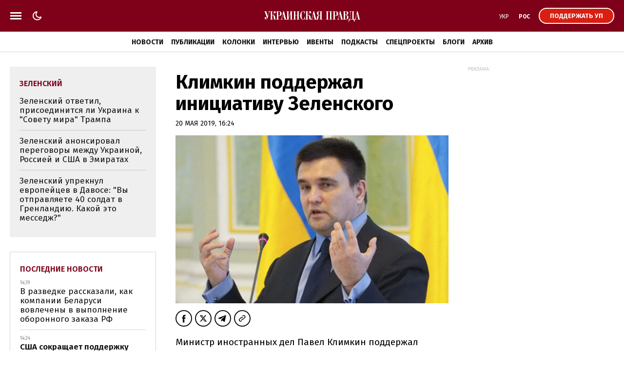

--- FILE ---
content_type: text/html; charset=UTF-8
request_url: https://www.pravda.com.ua/rus/news/2019/05/20/7215584/
body_size: 33425
content:
<!DOCTYPE html>
<html lang="ru">
<head>
    <meta charset="utf-8"/>
    <meta name="robots" content="index, follow, max-image-preview:large">
    <meta name="viewport" content="width=device-width,initial-scale=1,maximum-scale=1,user-scalable=yes">
    <meta name="csrf-token" content="VRQQI6Hs96vfDyL4Q5aLtinee25ZDY8voM8ongHb">

    <link rel="icon" type="image/png" href="/up/favicon/favicon-32x32.png" sizes="32x32"/>
    <link rel="icon" type="image/png" href="/up/favicon/favicon-96x96.png" sizes="96x96"/>
    <link rel="icon" type="image/png" href="/up/favicon/android-chrome-192x192.png" sizes="192x192"/>
    <link rel="apple-touch-icon" sizes="57x57" href="/up/favicon/apple-touch-icon-57x57.png">
    <link rel="apple-touch-icon" sizes="72x72" href="/up/favicon/apple-touch-icon-72x72.png">
    <link rel="apple-touch-icon" sizes="76x76" href="/up/favicon/apple-touch-icon-76x76.png">
    <link rel="apple-touch-icon" sizes="114x114" href="/up/favicon/apple-touch-icon-114x114.png">
    <link rel="apple-touch-icon" sizes="120x120" href="/up/favicon/apple-touch-icon-120x120.png">
    <link rel="apple-touch-icon" sizes="144x144" href="/up/favicon/apple-touch-icon-144x144.png">
    <link rel="apple-touch-icon" sizes="152x152" href="/up/favicon/apple-touch-icon-152x152.png">
    <link rel="apple-touch-icon" sizes="180x180" href="/up/favicon/apple-touch-icon-180x180.png">
    <link rel="shortcut icon" href="/up/favicon/favicon.ico" />
    <link rel="alternate" hreflang="x-default" href="https://www.pravda.com.ua/news/2019/05/20/7215584/">
    
    <link rel="alternate" hreflang="uk" href="https://www.pravda.com.ua/news/2019/05/20/7215584/">
            
    
    
    <link rel="alternate" hreflang="ru" href="https://www.pravda.com.ua/rus/news/2019/05/20/7215584/">
                    <link rel="canonical" href="https://www.pravda.com.ua/rus/news/2019/05/20/7215584/" />
    <link rel="preconnect" href="https://www.googletagmanager.com">
    <link rel="preconnect" href="https://securepubads.g.doubleclick.net">
    <link rel="preconnect" href="https://cdn.onthe.io">
    <link rel="preconnect" href="https://cdn.membrana.media">

    <link rel="dns-prefetch" href="//cdn.gravitec.net">
    <link rel="dns-prefetch" href="https://ls.hit.gemius.pl">
    <link rel="dns-prefetch" href="https://ls.hit.gemius.pl">
    <link rel="dns-prefetch" href="https://gaua.hit.gemius.pl/">
    <link rel="dns-prefetch" href="https://cm.g.doubleclick.net/">
    <link rel="dns-prefetch" href="https://fonts.googleapis.com/">
    <link rel="dns-prefetch" href="https://ep2.adtrafficquality.google/">

    <!-- Google Tag Manager -->
    <script>(function(w,d,s,l,i){w[l]=w[l]||[];w[l].push({'gtm.start':
                new Date().getTime(),event:'gtm.js'});var f=d.getElementsByTagName(s)[0],
            j=d.createElement(s),dl=l!='dataLayer'?'&l='+l:'';j.async=true;j.src=
            'https://www.googletagmanager.com/gtm.js?id='+i+dl;f.parentNode.insertBefore(j,f);
        })(window,document,'script','dataLayer','GTM-WDP7GGXD');</script>
    <!-- End Google Tag Manager -->

    <script>
    let js_script_list = [],
        chead = document.head || document.body || document.documentElement;

    function loadScript(src, cb) {

        let i = js_script_list.length, load_check = false;
        while (i--) {
            if (js_script_list[i] === src) {
                load_check = true;
                break;
            }
        }
        if(!load_check){
            js_script_list.push(src);
            var s = document.createElement('script');
            s.src = src;
            chead.appendChild(s);
            s.onload = cb;
            s.onerror = cb;
            return s;
        }else{
            if (cb !== undefined && typeof(cb) === "function") {
                cb();
            }
        }
    }
</script>

        <!-- The style to be used for this article -->
<meta property="fb:app_id" content="177855928894402" />

<title>Климкин поддержал инициативу Зеленского | Украинская правда</title>

<meta name="title" content="Климкин поддержал инициативу Зеленского | Украинская правда">

    <meta name="description" content="Министр иностранных дел Павел Климкин поддержал инициативу президента Владимира Зеленского о предоставлении двойного гражданства украинцам, живущим за рубежом."/>

    <meta property="article:content_tier" content="free"/>

    <link rel="amphtml" href="https://www.pravda.com.ua/rus/news/2019/05/20/7215584/index.amp">

<meta name="keywords" content="">
<meta name="document-state" content="state">
<meta name="revisit-after" content="1 days">










<script>
            loadScript('https://cdn.onthe.io/io.js/xWy68oZpibnY');
    </script>
    
    <script>
        window._io_config = window._io_config || {};
        window._io_config["0.2.0"] = window._io_config["0.2.0"] || [];
        window._io_config["0.2.0"].push({
            page_url: "https://www.pravda.com.ua/rus/news/2019/05/20/7215584/",
            page_url_canonical: "https://www.pravda.com.ua/rus/news/2019/05/20/7215584/",
            page_title: "Климкин поддержал инициативу Зеленского",
            page_type: "article",
            page_language: "ru",
            article_authors: [""],
            article_categories: ["Новости"],
            article_subcategories: "[&quot;Зеленский&quot;,&quot;Климкин&quot;,&quot;паспорт &quot;]",
            article_type: "news",
            article_word_count: "7",
            article_publication_date: "Mon, 20 May 2019 16:24:46 +0300"

        });
    </script>

    <meta property="og:title" content="Климкин поддержал инициативу Зеленского"/>
            <meta property="og:description" content="Министр иностранных дел Павел Климкин поддержал инициативу президента Владимира Зеленского о предоставлении двойного гражданства украинцам, живущим за рубежом."/>
    
<meta property="og:site_name" content="Украинская правда"/>
<meta property="og:type" content="article"/>
<meta property="og:url" content="https://www.pravda.com.ua/rus/news/2019/05/20/7215584/"/>


<meta name="twitter:card" content="summary_large_image">
<meta name="twitter:site" content="@ukrpravda_news">
<meta name="twitter:creator" content="@ukrpravda_news">
<meta name="twitter:title" content="Климкин поддержал инициативу Зеленского"/>

    <meta name="twitter:description" content="Министр иностранных дел Павел Климкин поддержал инициативу президента Владимира Зеленского о предоставлении двойного гражданства украинцам, живущим за рубежом."/>




    <meta property="og:image"
          content="https://uimg.pravda.com.ua/buckets/upstatic/images/doc/b/0/475015/b068bd5-1.jpg?w=1200&amp;q=85&amp;stamp=1753927095"/>
    <meta name="twitter:image:src"
          content="https://uimg.pravda.com.ua/buckets/upstatic/images/doc/b/0/475015/b068bd5-1.jpg?w=1200&amp;q=85&amp;stamp=1753927095"/>
    <meta property="og:image:width" content="1200">
    <meta property="og:image:height" content="675">








            <script type="application/ld+json">
{
    "@context": "https://schema.org",
    "@type": "NewsArticle",
    "headline": "Климкин поддержал инициативу Зеленского",
    "description": "Министр иностранных дел Павел Климкин поддержал инициативу президента Владимира Зеленского о предоставлении двойного гражданства украинцам, живущим за рубежом.",
    "articleBody": "Министр иностранных дел Павел Климкин поддержал инициативу президента Владимира Зеленского о предоставлении двойного гражданства украинцам, живущим за рубежом.Об этом сообщает \"Европейская правда\".\"Поздравляю Владимира Зеленского со вступлением в должность и началом президентства! Приятно, что в своей инаугурационной речи он вспомнил одну из моих любимых тем - вопрос двойного гражданства для зарубежных украинцев, которые готовы помогать менять страну. Считал и буду считать этот шаг необходимым и адекватным\", - написал Климкин на своей странице в Facebook.\"Но (!), еще раз подчеркну, что в случае наличия гражданства страны-агрессора - только после деоккупации Крыма и Донбасса. Это абсолютный must\", - добавил министр.Напомним:17 мая Климкин заявил, что подает в отставку с должности министра иностранных дел и будет баллотироваться в парламент.Он также рассказал об \"очень хороших\" переговорах с Зеленским, впрочем, заверив, что пока не планирует работать министром вместе с новым президентом.",
    "articleSection": "Новости",
    "wordCount": 131,
    "keywords": [
        "Зеленский",
        "Климкин",
        "паспорт "
    ],
    "inLanguage": "ru",
    "isAccessibleForFree": true,
    "datePublished": "2019-05-20T16:24:46+03:00",
    "dateModified": "2019-05-20T16:24:46+03:00",
    "mainEntityOfPage": {
        "@type": "WebPage",
        "@id": "https://www.pravda.com.ua/rus/news/2019/05/20/7215584/"
    },
    "image": {
        "@type": "ImageObject",
        "url": "https://uimg.pravda.com.ua/buckets/upstatic/images/doc/b/0/475015/b068bd5-1.jpg",
        "width": 1200,
        "height": 740
    },
    "author": [],
    "publisher": {
        "@type": "NewsMediaOrganization",
        "name": "Украинская правда",
        "legalName": "ООО «УП Медиа Плюс»",
        "url": "https://www.pravda.com.ua/rus/",
        "sameAs": [
            "https://www.facebook.com/UkrainskaPravda",
            "https://x.com/UkrPravda_news",
            "https://www.instagram.com/ukrpravda_news/",
            "https://t.me/ukrpravda_news",
            "https://www.tiktok.com/@pravda_com_ua",
            "https://www.youtube.com/channel/UChparf_xrUZ_CJGQY5g4aEg",
            "https://www.threads.com/@ukr_pravda"
        ],
        "foundingDate": "2000-04-16",
        "logo": {
            "@type": "ImageObject",
            "url": "https://www.pravda.com.ua/up/img/up-logo.jpg",
            "width": 250,
            "height": 250
        },
        "address": {
            "@type": "PostalAddress",
            "streetAddress": "ул. Жилянская, 48, 50А",
            "addressLocality": "Киев",
            "postalCode": "01032",
            "addressCountry": {
                "@type": "Country",
                "name": "UA"
            }
        },
        "contactPoint": {
            "@type": "ContactPoint",
            "email": "editor@pravda.ua",
            "telephone": "+380956412207",
            "contactType": "editorial",
            "areaServed": "UA",
            "availableLanguage": [
                "uk-UA",
                "en-UA",
                "ru-UA"
            ]
        },
        "@id": "https://www.pravda.com.ua/#organization"
    }
}
</script>
            <script type="application/ld+json">
{
    "@context": "https://schema.org",
    "@type": "BreadcrumbList",
    "itemListElement": [
        {
            "@type": "ListItem",
            "position": 1,
            "item": {
                "@type": "Thing",
                "@id": "https://www.pravda.com.ua/rus/",
                "name": "Главная"
            }
        },
        {
            "@type": "ListItem",
            "position": 2,
            "item": {
                "@type": "Thing",
                "@id": "https://www.pravda.com.ua/rus/news/",
                "name": "Новости"
            }
        },
        {
            "@type": "ListItem",
            "position": 3,
            "item": {
                "@type": "Thing",
                "@id": "https://www.pravda.com.ua/rus/news/2019/05/20/7215584/",
                "name": "Климкин поддержал инициативу Зеленского"
            }
        }
    ]
}
</script>
    

    <link rel="preconnect" href="https://fonts.googleapis.com">
    <link rel="preconnect" href="https://fonts.gstatic.com" crossorigin>
    <link href="https://fonts.googleapis.com/css?family=Fira+Sans:400,400i,500,500i,600,600i,700,700i,800,800i&amp;subset=cyrillic&display=swap" rel="stylesheet">
    <link rel="stylesheet" href="https://www.pravda.com.ua/up/css/index.css?1.39">
    <script src="https://www.pravda.com.ua/up/js/common.js?1.4" defer></script>

    <script>
        (function () {
            var deviceCategory = 'desktop';
            if (
                'ontouchstart' in document.documentElement &&
                window.matchMedia('only screen') &&
                (
                    window.matchMedia('(orientation: portrait) and (max-width: 480px)').matches ||
                    window.matchMedia('(orientation: landscape) and (max-height: 480px)').matches
                )
            ) {
                deviceCategory = 'mobile';
            }
            var pathname = document.location.pathname;
            var page = 'page';
            if (['/', '/rus/', '/eng/'].indexOf(pathname) !== -1) {
                page = 'home_page';
            } else if (['/news/', '/rus/news/'].indexOf(pathname) !== -1) {
                page = 'news_page';
            }
            window.ymPage = page + '_' + deviceCategory;
        })();
    </script>

    <script>
        window.uprLang = 'ru';
    </script>

    <script async="async" src="https://securepubads.g.doubleclick.net/tag/js/gpt.js"></script>
    <script async="async" src="https://cdn.membrana.media/upr/ym.js?v=5"></script>

    <script>
        window.notsyCmd = window.notsyCmd || [];
        window.notsyCmd.push(function() {
            window.notsyInit({
                page: window.ymPage,
                targeting: [['lang', window.uprLang]]
            });
        });
    </script>

            <!--gravitec-->
        <!--script src="https://cdn.gravitec.net/storage/ac81c471b10a28d123ebe01d3e84f381/client.js" async></script-->
        <script>
            window.addEventListener('load', () => {
                setTimeout(() => loadScript('https://cdn.gravitec.net/storage/ac81c471b10a28d123ebe01d3e84f381/client.js') , 20000);
            });
        </script>

    
    
    <style>
        .post_text ol { padding-left: 42px;}
        .nts-ad {display: flex; flex-direction: column; align-items: center; justify-content: center}
        .nts-ad-h100 {height: 100px}
        .nts-ad-h250 {height: 250px; max-height: 250px}
        .nts-ad-h280 {height: 280px; max-height: 280px}
        .nts-ad-h600 {height: 600px; justify-content: flex-start}
        .mtb10 {margin-top: 15px; margin-bottom: 15px}
        .mtb25 {margin-top: 25px; margin-bottom: 25px}

        .nts-ad[data-ym-ad="UPR_BTA"], .nts-ad[data-ym-ad="UPR_ITC"] {height: 280px; max-height: 280px;}

        @media (max-width: 420px) {
            #UPR_ITA iframe {min-width: 336px}
        }

        @media (min-width: 768px) {
            .nts-ad[data-ym-ad="UPR_BTA"], .nts-ad[data-ym-ad="UPR_ITC"] {min-height: 400px}
        }

        @media (max-width: 800px) {
            .unit_news_banner_left .nts-ad[data-ym-ad="UPR_SBL"], .nts-ad[data-ym-ad="UPR_SBL"] {display: none !important}
        }

        @media (min-width: 761px) {
            .nts-ad[data-ym-ad="UPR_ITC_3"] {display: none}
        }

        @media (min-width: 801px) {
            .nts-ad[data-ym-ad="UPR_ITA"] {display: none}
        }

        @media (min-width: 990px) {
            .nts-ad[data-ym-ad="UPR_ITC_2"] {display: none}
        }

        @media (max-width: 1160px) {
            .unit_side_banner .nts-ad[data-ym-ad="UPR_SBR_1"], .nts-ad[data-ym-ad="UPR_SBR_1"], .nts-ad[data-ym-ad="UPR_SBR_2"], .nts-ad[data-ym-ad="UPR_SBR"] {display: none}
        }

        .nts-video-wrapper {padding-top: 10px;padding-bottom: 20px}
        .nts-video-label {font-size: 12px; font-family: "Helvetica Neue", Arial, sans-serif; line-height: 12px; text-transform: uppercase; color: #999; text-align: center}
        .nts-video {height: calc(100vw / 16 * 9); max-height: 360px;  margin: 10px auto 0}
        @media (min-width: 481px) {
            .nts-video {height: calc((100vw - 24px) / 16 * 9)}
        }
        @media (min-width: 715px) {
            .nts-video {height: 360px}
        }
        @media (min-width: 801px) {
            .nts-video {height: calc((100vw - 372px) / 16 * 9)}
        }
        @media (min-width: 1161px) {
            .nts-video {height: calc((100vw - 696px) / 16 * 9)}
        }

        .grv-bell-host {
            display: none;}
        .grv-helper-bell-host {
            display: none;}
    </style>

        
        </head>

<body class="">

    <!-- Google Tag Manager (noscript) -->
    <noscript><iframe src="https://www.googletagmanager.com/ns.html?id=GTM-WDP7GGXD "
                      height="0" width="0" style="display:none;visibility:hidden"></iframe></noscript>
    <!-- End Google Tag Manager (noscript) -->

    <div id="fb-root"></div>
<script>
    let facebook_loaded = false;
    function loadFacebook(){
        facebook_loaded = true;
        (function(d, s, id) {var js, fjs = d.getElementsByTagName(s)[0];if (d.getElementById(id)) return;js = d.createElement(s); js.id = id;js.src = "//connect.facebook.net/uk_UA/sdk.js#xfbml=1&version=v19.0&appId=177855928894402";fjs.parentNode.insertBefore(js, fjs);}(document, "script", "facebook-jssdk"));
    }

    document.addEventListener('scroll', function(){
        if (facebook_loaded) return;
        loadFacebook();
    });
</script>

    <svg xmlns="http://www.w3.org/2000/svg" style="display: none;">
    <symbol id="up_logo" viewBox="0 0 200 28">
        <g>
            <path fill-rule="evenodd" d="M24.437 21.352a.665.665 0 0 1-.606-.385 3.75 3.75 0 0 1-.239-1.017c-.036-.385-.036-.824-.036-1.35 0-.473-.037-.963-.037-1.437-.037-.771-.239-1.542-.643-2.208-.275-.474-.642-.93-1.101-1.245a3.337 3.337 0 0 0-1.23-.543 4.338 4.338 0 0 0-.974-.123l-.036-.088c.367-.262.605-.63.734-1.016.129-.631.239-1.315.239-1.98.037-.316.037-.702.037-1.158.036-.455.036-.894.091-1.28.074-.35.129-.7.276-1.016.128-.28.294-.42.532-.42.092-.036.202.034.239.157.037.088.037.193.037.316 0 .122 0 .228-.037.35a1.306 1.306 0 0 0-.092.316c0 .087-.037.158-.037.228v.228c0 .385.129.77.368 1.086.275.35.697.579 1.175.544.495.035.973-.228 1.23-.614a2.71 2.71 0 0 0 .44-1.472c0-.263-.036-.473-.091-.736a1.836 1.836 0 0 0-.404-.737 1.64 1.64 0 0 0-.698-.543 2.472 2.472 0 0 0-1.065-.228c-.404 0-.808.07-1.175.193a1.69 1.69 0 0 0-.771.806 5.045 5.045 0 0 0-.477 1.543 22.17 22.17 0 0 0-.24 2.454c0 .543-.036 1.086-.165 1.63a2.339 2.339 0 0 1-.403.894 1.23 1.23 0 0 1-.606.385c-.239.035-.496.07-.771.07h-1.01V5.647h1.615V5.07H9.032v.578h.276c.091 0 .201 0 .293.035.129 0 .294.07.404.123.165.07.294.193.404.35.092.228.165.474.165.737 0 .07-.036.263-.036.543-.074.473-.202.93-.33 1.402l-1.91 6.626-3.544-9.816h1.414V5.07H.292v.578h1.212l5.123 14.075a4.509 4.509 0 0 1-.533 1.122c-.165.228-.367.42-.569.614-.165.122-.33.228-.532.263-.166.035-.33.035-.478.035a1.7 1.7 0 0 1-1.046-.263.701.701 0 0 1-.33-.473.36.36 0 0 1 .091-.228c.092-.07.202-.123.294-.193.092-.035.202-.088.33-.158.092-.035.239-.088.33-.193.166-.158.331-.315.478-.543.165-.28.239-.631.239-.964.037-.508-.129-1-.478-1.402-.275-.333-.679-.509-1.12-.526-.477 0-.936.193-1.23.543-.404.42-.606 1-.532 1.542 0 .456.092.86.238 1.28.129.386.368.736.643 1.052.276.28.606.543.973.736.367.193.771.28 1.212.28.477 0 .936-.122 1.304-.385.367-.263.697-.614.973-.964.294-.473.532-.964.734-1.473.202-.578.404-1.191.643-1.858l3.048-9.903c.092-.42.294-.806.532-1.192.202-.35.661-.666 1.34-.894h.974V21.44h-1.58v.579h6.097v-.579h-1.616v-8.028h1.065a1.86 1.86 0 0 1 1.175.316c.275.228.496.508.643.824.128.385.238.806.293 1.209.037.456.092.929.092 1.402.092.964.165 1.788.276 2.437.073.508.201 1.016.403 1.542.129.316.368.614.698.806.367.193.771.28 1.175.316.166.035.368.035.533 0 .275-.07.532-.123.808-.228.367-.123.66-.315.936-.578l-.239-.386a.554.554 0 0 1-.477.28Zm26.55-18.194c.239-.263.33-.613.33-.964a.99.99 0 0 0-.201-.736c-.092-.158-.276-.28-.441-.386-.128-.087-.294-.122-.477-.157-.129 0-.24-.035-.294-.035-.092 0-.165.035-.276.035-.165.035-.33.07-.477.157-.165.088-.33.228-.44.386a.99.99 0 0 0-.203.736c0 .35.129.701.368.964.275.263.642.386 1.046.386.404-.018.771-.14 1.065-.386Zm-1.91 2.49h1.58V21.51h-1.58v.579h6.096v-.579h-1.615V5.647h1.615V5.07h-6.095v.578Zm6.06-4.576a1.67 1.67 0 0 0-.478-.157c-.165 0-.275-.035-.293-.035-.092 0-.166.035-.276.035-.165.035-.33.07-.477.157a1.3 1.3 0 0 0-.44.386.99.99 0 0 0-.203.736c0 .35.092.666.33.964.276.263.662.386 1.066.386.404.035.77-.088 1.065-.386.238-.263.367-.613.33-.964 0-.263-.037-.508-.202-.736a.884.884 0 0 0-.422-.386Zm-18.05 6.871c-.201-.578-.495-1.086-.936-1.507a4.666 4.666 0 0 0-1.78-1.017 9.67 9.67 0 0 0-2.755-.385H25.65v.578h1.579v15.863h-1.58v.579h6.299v-.579h-1.8v-6.678h1.34c1.947 0 3.416-.386 4.352-1.192.973-.771 1.47-2.086 1.47-3.909.054-.56-.056-1.174-.221-1.753Zm-3.047 2.524a7.443 7.443 0 0 1-.202 2.104c-.092.42-.294.806-.606 1.122a1.54 1.54 0 0 1-.936.473c-.404.035-.808.07-1.212.07h-.937V5.647h1.139c.495 0 1.046.07 1.505.228.33.123.643.35.845.614.202.28.294.613.33.929.037.42.074.806.074 1.209v1.84ZM198.665 21.51l-4.388-16.634h-1.23l-3.654 13.742c-.092.386-.202.736-.294 1.087a4.696 4.696 0 0 1-.331.894 1.516 1.516 0 0 1-.532.63 1.29 1.29 0 0 1-.863.264h-1.946V5.647h1.579V5.07h-10.98v.578c.569-.035 1.01.035 1.267.228.294.193.496.508.532.824.092.456.129.894.092 1.367-.037.543-.037 1.122-.073 1.735l-.239 6.749c-.037.999-.165 1.945-.404 2.91-.202.7-.496 1.367-.845 2.05h-1.67l-.239 5.469h.771c.092-.929.331-1.823.643-2.682a4.241 4.241 0 0 1 .899-1.472c.276-.28.643-.508 1.047-.614a3.97 3.97 0 0 1 1.047-.122h3.91c.331 0 .661.07 1.01.122.478.088.863.28 1.212.614.478.42.845.929 1.139 1.472.403.86.642 1.753.734 2.682h.771l-.165-4.89h4.149v-.579c-.367-.035-.734-.087-1.101-.228a1.031 1.031 0 0 1-.606-.7c-.074-.159-.092-.351-.074-.51 0-.192.037-.35.074-.542.092-.544.128-.86.165-1.017a.79.79 0 0 1 .074-.28l.293-1.122h3.948l1.212 4.382h-1.543v.578h5.729v-.578l-1.12.017Zm-16.231 0h-5.398c.128-.228.275-.473.404-.771.092-.28.238-.631.33-1.017.092-.455.202-.894.276-1.35.073-.508.091-1.121.165-1.822l.33-7.87c0-.614.074-1.192.166-1.788.036-.316.128-.631.293-.894a.922.922 0 0 1 .533-.316c.275-.035.569-.035.844-.035h2.057V21.51Zm8.097-4.96 1.873-7.064 1.873 7.064h-3.746ZM43.221 4.876h-1.23l-3.655 13.742c-.091.386-.202.736-.293 1.087a6.511 6.511 0 0 1-.33.894c-.13.263-.331.456-.533.63-.276.194-.57.281-.9.264v.578h4.278v-.578c-.367-.035-.734-.088-1.102-.228-.275-.088-.477-.316-.606-.701a2.42 2.42 0 0 1-.073-.509c.037-.192.037-.35.073-.543.092-.543.166-.859.202-1.017 0-.087.037-.192.074-.28l.294-1.122h3.91l1.212 4.382H43v.579h5.729v-.579H47.59L43.22 4.876ZM39.474 16.55l1.91-7.064 1.872 7.064h-3.782Zm85.819-10.903h1.579V21.51h-1.579v.579h5.821v-.579h-1.341V5.647h4.462V21.51h-1.34v.579h5.839v-.579h-1.579V5.647h1.579V5.07h-13.422v.578h-.019Zm48.4 9.238a5.494 5.494 0 0 0-1.304-1.192c-.697-.456-1.505-.772-2.313-.964l-.037-.123c1.065-.228 2.075-.666 2.92-1.315.697-.613 1.065-1.472 1.065-2.629a3.67 3.67 0 0 0-.276-1.402 2.609 2.609 0 0 0-.863-1.157 5.134 5.134 0 0 0-1.634-.771 11.27 11.27 0 0 0-2.552-.28h-6.023v.578h1.579v15.863h-2.515l-4.388-16.635h-1.23l-3.618 13.743c-.091.385-.238.736-.293 1.086a3.183 3.183 0 0 1-.368.894 1.516 1.516 0 0 1-.532.631 1.29 1.29 0 0 1-.863.263v.579h4.278v-.579c-.367-.035-.734-.088-1.102-.228a1.032 1.032 0 0 1-.605-.7c-.074-.159-.074-.351-.074-.51 0-.192.037-.35.074-.543.091-.543.128-.858.165-1.016a.81.81 0 0 0 .073-.28l.294-1.122h3.948l1.211 4.382h-1.542v.578h11.678c.771 0 1.542-.088 2.277-.315a5.029 5.029 0 0 0 1.781-.965c.495-.42.863-.928 1.138-1.542.294-.631.441-1.35.404-2.05 0-.386-.074-.772-.129-1.123a8.95 8.95 0 0 0-.624-1.156Zm-20.069 1.665 1.873-7.064 1.873 7.064h-3.746Zm13.533-10.903h1.505a2.02 2.02 0 0 1 1.23.316c.276.193.478.455.643.736.128.263.202.508.239.806.036.263.036.456.036.544V9.8c.037.474-.073 1-.293 1.438a2.068 2.068 0 0 1-.698.771 2.357 2.357 0 0 1-.771.263c-.166.035-.294.035-.478.035h-1.34l-.073-6.66Zm3.947 12.568c0 .42-.037.806-.073 1.21a2.857 2.857 0 0 1-.331 1.051 2.372 2.372 0 0 1-.808.771c-.477.193-1.01.28-1.505.263h-1.23V12.87h1.432a2.04 2.04 0 0 1 1.377.386c.33.227.606.543.734.893.165.386.276.772.331 1.192.036.35.073.736.073 1.122v1.753Zm-25.173-3.418c1.946 0 3.379-.386 4.352-1.192.973-.771 1.469-2.086 1.469-3.909 0-.613-.092-1.21-.276-1.788-.165-.578-.496-1.086-.9-1.507a4.655 4.655 0 0 0-1.781-1.017A9.663 9.663 0 0 0 146.042 5h-5.967v.578h1.579V21.44h-1.579v.579h6.298v-.579h-1.8v-6.678l1.359.035Zm-1.34-9.15h1.138c.496 0 1.01.07 1.506.228.33.123.642.35.844.614.202.28.331.613.368.929.036.42.073.806.073 1.209v1.858c0 .701-.073 1.402-.239 2.103-.091.421-.293.807-.606 1.122-.238.263-.569.42-.899.473-.404.036-.808.07-1.212.07h-.955l-.018-8.606Zm-30.884-.771h-1.266l-3.618 13.742c-.091.386-.202.736-.293 1.087a4.765 4.765 0 0 1-.331.894c-.128.263-.33.456-.532.63-.074.036-.129.088-.239.123l-.129-.227c-.128.122-.293.227-.495.227-.276 0-.496-.157-.569-.385a3.744 3.744 0 0 1-.239-1.017c-.037-.385-.037-.824-.037-1.35 0-.473-.037-.963-.037-1.437-.091-.929-.275-1.7-.642-2.208-.276-.474-.643-.93-1.139-1.245a3.13 3.13 0 0 0-1.211-.543 4.343 4.343 0 0 0-.974-.123l-.036-.088c.367-.262.606-.63.734-1.016a7.928 7.928 0 0 0 .239-1.98c.037-.316.037-.702.037-1.158 0-.42.036-.859.091-1.28.037-.35.129-.7.276-1.016.073-.228.275-.42.532-.42.092-.036.239.034.239.122.037.088.037.193.037.316 0 .122 0 .228-.037.35a1.283 1.283 0 0 0-.092.316c-.037.07-.037.157-.037.228v.227c0 .386.129.772.368 1.087.275.386.697.579 1.175.544.495.035.973-.228 1.23-.614.294-.456.441-.964.441-1.472 0-.263-.074-.474-.129-.736-.055-.263-.202-.509-.367-.737a1.637 1.637 0 0 0-.698-.543 2.471 2.471 0 0 0-1.065-.228c-.404 0-.808.07-1.175.193a1.69 1.69 0 0 0-.771.806 5.023 5.023 0 0 0-.477 1.543c-.129.824-.202 1.63-.239 2.454 0 .543-.074 1.086-.165 1.63-.074.315-.239.63-.404.894a1.236 1.236 0 0 1-.606.385 5.23 5.23 0 0 1-.771.07h-1.01V5.647h1.579V5.07h-6.023v.578h1.58V21.51h-1.58v.579h6.059v-.579h-1.579v-8.028h1.176c.403-.035.844.088 1.175.316.275.228.495.508.642.824.166.385.276.806.294 1.21.073.472.129.928.129 1.401.073.964.165 1.788.275 2.437.073.508.165 1.016.404 1.542.128.316.367.614.698.807.33.192.734.28 1.138.315.165.035.367.035.533 0 .201-.035.477-.088.807-.228.074-.035.129-.07.202-.087v.087h4.278v-.578c-.367-.035-.734-.088-1.101-.228-.276-.088-.478-.316-.606-.701a2.41 2.41 0 0 1-.074-.509c.037-.192.037-.35.074-.543.092-.543.165-.859.165-1.017a.79.79 0 0 1 .074-.28l.293-1.122h3.911l1.212 4.382h-1.542v.579h5.728v-.579h-1.138l-4.352-16.634Zm-3.745 11.674 1.909-7.064 1.873 7.064h-3.782Zm-28.864 2.173a6.276 6.276 0 0 1-1.01 1.753c-.293.386-.697.701-1.175.964-.33.193-.734.28-1.138.316-.33 0-.661-.123-.973-.316a2.56 2.56 0 0 1-.9-1.017 8.687 8.687 0 0 1-.66-2.05c-.166-1.087-.276-2.174-.276-3.26l.036-3.559c0-.385.037-.929.037-1.595 0-.666.092-1.367.275-2.05.13-.632.441-1.21.845-1.736.404-.526 1.047-.771 1.708-.736.844 0 1.634.456 2.313 1.35.661.894 1.139 2.173 1.414 3.733h.532V5.07h-.697a.672.672 0 0 1-.294.42c-.092.07-.239.088-.367.088-.074 0-.166 0-.239-.035-.037-.035-.129-.035-.239-.088-.33-.122-.697-.263-1.138-.42-.44-.123-.9-.193-1.34-.193-.9 0-1.781.263-2.48.771a6.821 6.821 0 0 0-1.909 2.016 10.91 10.91 0 0 0-1.212 2.752c-.293.999-.44 1.98-.44 2.997 0 1.052.128 2.103.404 3.103.275 1.016.66 1.98 1.212 2.874a7.196 7.196 0 0 0 1.946 2.086c.734.543 1.67.824 2.607.824.33 0 .661-.035.973-.123.202-.07.404-.157.606-.263.239-.087.44-.192.643-.315.165-.088.404-.158.606-.158.165 0 .293.035.44.088.166.122.294.315.404.543h.661l.166-6.012h-.661c-.184.946-.386 1.84-.68 2.7ZM64.684 5.647h1.34v7.187H61.6V5.647h1.34V5.07h-5.82v.578h1.579V21.51h-1.58v.579h5.821v-.579H61.6v-8.133h4.425v8.116h-1.34v.578h5.82v-.578h-1.58V5.647h1.58V5.07h-5.82v.578Zm27.928 7.993c-.496-.42-1.102-.736-1.745-.964-.734-.228-1.469-.316-2.24-.316h-.844V5.647h1.579V5.07h-6.096v.578h1.616V21.51h-1.616v.579h5.618c.57 0 1.139-.07 1.708-.123a3.984 3.984 0 0 0 1.707-.666c.533-.35 1.01-.859 1.267-1.437.33-.614.533-1.473.533-2.524a5.44 5.44 0 0 0-.404-2.104c-.202-.63-.606-1.174-1.083-1.595Zm-1.763 4.61c0 .543-.037 1.052-.129 1.595-.073.35-.201.701-.44 1a1.32 1.32 0 0 1-.735.543c-.33.087-.66.157-1.046.157H87.8v-8.554h.808c.404-.034.771.07 1.138.228.276.123.496.351.661.614.166.315.294.666.33 1.017.074.455.093.928.093 1.367l.018 2.033Z" />
        </g>
    </symbol>
    <symbol id="up_logo_eng" viewBox="0 0 200 28">
        <g>
            <path d="M17.4822 5.51627H15.9744V17.9049C15.9744 19.1079 16.0168 20.1325 16.5193 20.8454C16.938 21.4692 17.6914 21.8258 18.4451 21.8258C19.0313 21.8258 19.953 21.6475 20.7068 20.4889C21.5023 19.2859 21.4187 18.1274 21.4187 16.7907V9.0817C21.4187 7.4775 21.3765 5.82819 19.8689 5.51627V4.93716H23.3445V5.51627C22.6746 5.56098 22.0466 6.05196 22.0466 8.94791V17.1022C22.0466 18.1716 22.0051 19.1969 21.5027 20.2663C20.9164 21.6031 19.7432 22.7174 17.7332 22.7174C15.3465 22.7173 14.2575 21.2468 13.8806 20.5338C13.2107 19.2417 13.2947 17.8603 13.2947 16.7018V5.51627H11.7869V4.93716H17.4822V5.51627ZM59.8611 21.9147H62.2048V5.51627H60.698V4.93716H66.3933V5.51627H64.8855V21.9147H66.3933V22.4938H60.908V22.4948H55.5486V21.9147H56.9724L55.8416 17.3698H52.156L51.863 18.528C51.7793 18.9736 51.5701 20.133 51.5701 20.445C51.5702 21.0685 51.8631 21.4693 52.198 21.692C52.3655 21.7812 52.6168 21.8701 53.2449 21.9147V22.4948H49.2253V22.3971C48.8957 22.5656 48.4461 22.7174 47.8416 22.7174C46.8785 22.7174 46.418 22.4047 46.1667 22.1374C46.0409 22.0034 45.5803 21.4239 45.4128 19.5085L45.2039 16.7458C45.162 15.9883 45.1193 14.7856 44.6169 14.1618C44.3238 13.8498 43.8631 13.6266 43.1931 13.6266H41.6443V21.9147H43.1511V22.4938H37.4568V21.9147H38.9216V5.51627H37.4568V4.93716H43.5281C44.4912 4.93716 46.2088 5.02652 47.2976 6.05142C47.7582 6.49711 48.3865 7.38835 48.3865 9.03677C48.3865 9.79431 48.302 11.0424 47.4226 11.9782C46.7107 12.7355 45.622 13.092 44.6589 13.2702V13.4928C45.4965 13.582 46.7115 14.1165 47.3396 14.9186C47.8002 15.5425 48.0508 16.568 48.1345 17.7711L48.2605 19.821C48.3024 20.6676 48.3866 21.737 49.0984 21.737C49.2656 21.7368 49.4329 21.6477 49.5583 21.5143L49.6794 21.8229C50.1733 21.6439 50.4426 21.2406 50.6072 20.8903C50.9003 20.2664 51.0256 19.5528 51.1931 18.8844L54.5847 4.71451H55.7576L59.8611 21.9147ZM77.6589 16.4342V9.0817C77.6589 8.41328 77.575 6.94224 77.24 6.36295C77.0724 6.00653 76.6953 5.65029 76.1091 5.56119V4.93716H79.5857V5.51627C79.167 5.51627 78.8311 5.69452 78.5798 6.22916C78.2867 6.85301 78.2029 8.27949 78.2029 8.94791V22.7174H77.7849L70.0789 7.69986V18.484C70.0789 20.0432 70.2465 20.7562 70.4558 21.2018C70.6651 21.6918 70.9585 21.9146 71.4607 21.9147V22.4938H67.9851V21.9147C68.655 21.8256 68.9484 21.3803 69.116 21.1129C69.451 20.5337 69.5349 19.018 69.5349 18.3942V8.19009C69.5349 6.89787 69.4512 6.31842 69.2 6.0065C68.9487 5.65006 68.5297 5.56082 68.0691 5.51627V4.93716H71.7966L77.6589 16.4342ZM154.628 21.9147H155.675V22.4948H150.314V21.9147H151.738L150.608 17.3698H146.923L146.63 18.528C146.546 18.9736 146.337 20.133 146.337 20.445C146.337 21.0686 146.63 21.4693 146.965 21.692C147.132 21.7812 147.383 21.8701 148.011 21.9147V22.4948H143.991V22.3981C143.662 22.5662 143.213 22.7174 142.609 22.7174C141.646 22.7174 141.186 22.4047 140.934 22.1374C140.809 22.0037 140.348 21.4245 140.18 19.5085L139.97 16.7907C139.929 16.0331 139.887 14.8296 139.385 14.2057C139.091 13.8938 138.673 13.6266 138.003 13.6266H136.453V21.9147H137.961V22.4938H132.265V21.9147H133.731V5.51627H132.265V4.93716H138.296C139.259 4.93716 140.975 5.02662 142.064 6.05142C142.525 6.49703 143.153 7.38804 143.153 9.03677C143.153 9.79431 143.07 11.0424 142.19 11.9782C141.478 12.7355 140.39 13.0919 139.427 13.2702V13.4928C140.264 13.582 141.478 14.1167 142.106 14.9186C142.567 15.5425 142.818 16.568 142.902 17.7711L143.028 19.821C143.07 20.6674 143.153 21.7367 143.865 21.737C144.032 21.737 144.2 21.6479 144.326 21.5143L144.446 21.8229C144.94 21.6439 145.208 21.2405 145.373 20.8903C145.666 20.2664 145.792 19.5528 145.96 18.8844L149.351 4.71451H150.524L154.628 21.9147ZM158.983 5.51627H157.643L160.658 17.9489L162.668 8.72525C162.751 8.36885 162.836 7.87859 162.836 7.52213C162.836 6.98739 162.752 6.27412 162.417 5.91763C162.165 5.65033 161.747 5.47208 161.328 5.56119V4.93716H165.097V5.51627C164.93 5.56083 164.552 5.60581 164.176 6.05142C163.841 6.49703 163.673 7.1656 163.297 8.81412L160.239 22.7174H159.067L154.838 5.51627H153.539V4.93716H158.983V5.51627ZM85.28 4.75845C85.8244 4.75845 86.2853 4.89213 86.7458 5.1149C87.1227 5.29314 87.4163 5.47134 87.6257 5.47134C87.8769 5.47106 88.2113 5.2483 88.3787 4.98111H89.1746V9.97232H88.6306C88.4631 9.39308 88.2112 8.45764 88.0437 7.96744C87.7925 7.34365 87.3326 6.49646 86.9138 6.09537C86.4532 5.6052 85.9499 5.29361 85.238 5.29361C84.1912 5.29371 83.1023 5.91767 83.1023 7.83365C83.1024 9.70478 84.2329 10.2842 84.8611 10.6852L87.1648 12.0221C88.1698 12.6014 88.7982 13.2253 89.3425 14.4284C89.7612 15.3195 89.9284 16.1217 89.9285 17.0573C89.9285 19.1959 89.3425 20.4886 88.6726 21.2907C87.8351 22.4047 86.9972 22.7164 85.741 22.7165C84.9453 22.7165 84.5684 22.5828 83.9822 22.36C83.3122 22.0481 83.0184 21.9147 82.6833 21.9147C82.4738 21.9148 82.014 22.0044 81.8884 22.5387H81.1345V16.3004H81.6785C81.846 17.2807 82.1393 18.4391 82.4324 19.152C83.1443 20.8899 84.024 21.5587 84.3171 21.737C84.8614 22.0933 85.1967 22.1823 85.741 22.1823C87.374 22.1822 88.2537 20.9344 88.2537 19.152C88.2537 16.9242 86.9555 16.1666 86.1179 15.6764L84.0242 14.4284C83.061 13.8491 82.4744 13.1362 82.1394 12.5124C81.595 11.532 81.5535 10.5068 81.5535 9.70474C81.5535 8.76891 81.6788 7.12028 82.8093 5.87271C83.27 5.38256 84.0657 4.7585 85.28 4.75845ZM30.1707 5.51627H28.6638V13.9381L32.1814 8.94791C32.6002 8.36861 33.1023 7.5663 33.1023 6.63052C33.1023 6.36316 33.0604 6.00629 32.7253 5.73892C32.5159 5.5609 32.0555 5.51628 31.7625 5.51627V4.93716H36.4529V5.51627C35.6572 5.60539 35.28 6.00682 34.9031 6.40787C34.1075 7.25448 33.7722 7.8782 32.7253 9.39322L31.5525 11.1315L35.531 21.9596H36.6619V22.5387H31.2175V21.9596H32.6003L29.6267 13.8493L28.7058 15.0973V21.9596H30.2126V22.5387H24.5173V21.9596H25.9832V5.51627H24.5173V4.93716H30.1707V5.51627ZM113.339 21.9147H114.385V22.4948H109.026V21.9147H110.449L109.361 17.3698H105.676L105.383 18.528C105.299 18.9736 105.09 20.133 105.09 20.445C105.09 21.0686 105.383 21.4693 105.718 21.692C105.885 21.7812 106.136 21.8701 106.764 21.9147V22.4948H103.705V22.5387H98.3445V21.9596H99.7273L96.7537 13.8493L95.8328 15.0973V21.9596H97.3396V22.5387H91.6443V21.9596H93.1101V5.51627H91.6443V4.93716H97.2146V5.51627H95.7068V13.9381L99.2244 8.94791C99.6431 8.36861 100.145 7.5663 100.145 6.63052C100.145 6.36316 100.103 6.00629 99.7683 5.73892C99.5587 5.561 99.0983 5.51627 98.8054 5.51627V4.93716H103.496V5.51627C102.7 5.60539 102.323 6.00682 101.946 6.40787C101.151 7.25441 100.815 7.87828 99.7683 9.39322L98.5964 11.1315L102.575 21.9596H102.744V21.9147C103.539 21.8702 103.916 21.3358 104.126 20.8903C104.419 20.2664 104.545 19.5528 104.713 18.8844L108.062 4.71451H109.235L113.339 21.9147ZM171.883 4.93716C173.683 4.93732 174.982 6.22969 175.819 7.61099C177.033 9.66058 177.159 11.844 177.159 13.5817C177.159 16.2999 176.698 19.2417 174.73 21.1579C173.683 22.1827 172.678 22.5387 171.631 22.5387H165.6V21.9596H167.066V5.51627H165.6V4.93716H171.883ZM187.167 21.9147H188.214V22.4948H182.853V21.9147H184.277L183.146 17.3698H179.461L179.168 18.528C179.084 18.9736 178.875 20.133 178.875 20.445C178.875 21.0684 179.168 21.4693 179.503 21.692C179.67 21.7812 179.922 21.8701 180.55 21.9147V22.4948H176.53V21.9147C177.325 21.87 177.703 21.3358 177.912 20.8903C178.205 20.2664 178.33 19.5528 178.498 18.8844L181.89 4.71451H183.062L187.167 21.9147ZM125.649 4.93716C126.487 4.93719 127.533 5.02607 128.371 5.38248C129.46 5.82809 131.009 6.98746 131.009 10.0622C131.008 11.3098 130.758 13.3592 128.874 14.3395C127.743 14.9188 126.193 14.9635 125.565 14.9635H124.308V21.8708H125.984V22.4499H120.121V21.8708H121.629V5.51627H120.121V4.93716H125.649ZM169.789 21.9147H170.71C171.631 21.9147 172.385 21.8704 173.138 20.8903C174.06 19.6426 174.101 17.3699 174.101 15.4538V11.1315C174.101 9.43818 174.06 8.05643 173.431 6.98697C172.72 5.65028 171.756 5.51627 170.919 5.51627H169.789V21.9147ZM52.24 16.7907H55.7576L53.9988 9.48209L52.24 16.7907ZM105.76 16.7907H109.277L107.518 9.48209L105.76 16.7907ZM147.049 16.7907H150.566L148.807 9.48209L147.049 16.7907ZM179.587 16.7907H183.104L181.345 9.48209L179.587 16.7907ZM124.308 14.3844H125.188C125.649 14.3844 126.445 14.3841 126.989 13.9831C128.036 13.2255 127.952 11.5769 127.952 10.5075V8.59146C127.952 7.47744 127.868 6.18453 126.905 5.73892C126.612 5.60529 125.858 5.51627 125.355 5.51627H124.308V14.3844ZM41.6443 13.0475H42.9001C43.4445 13.0475 44.1984 13.0024 44.7009 12.3786C45.1614 11.7993 45.2869 10.7747 45.2869 10.0172V8.45767C45.2869 7.7447 45.245 6.71984 44.575 6.05142C44.1562 5.695 43.5702 5.51627 42.9421 5.51627H41.6443V13.0475ZM136.411 13.0475H137.668C138.212 13.0475 138.966 13.0024 139.469 12.3786C139.929 11.7992 140.054 10.7746 140.054 10.0172V8.45767C140.054 7.74471 140.013 6.71984 139.343 6.05142C138.924 5.69499 138.338 5.51632 137.71 5.51627H136.411V13.0475Z" />
        </g>
    </symbol>
    <symbol id="up_logo_rus" viewBox="0 0 200 28">
        <g>
            <path fill-rule="evenodd" clip-rule="evenodd" d="M25.272 21.424c-.54 0-.592-.465-.643-.852-.051-.491-.154-1.964-.205-2.687a6.274 6.274 0 0 0-.618-2.867 3.6 3.6 0 0 0-3.139-1.886l-.026-.1c.669-.542.875-1.24.926-3.022.051-1.318 0-3.85.9-3.85a.292.292 0 0 1 .309.285 6.89 6.89 0 0 0-.231 1.055 1.657 1.657 0 0 0 1.467 1.834 1.28 1.28 0 0 0 1.132-.543c.322-.451.485-.997.463-1.55a2.4 2.4 0 0 0-.541-1.446 2.272 2.272 0 0 0-1.827-.775c-.438 0-1.878 0-2.161 2.97-.155 1.73.1.182-.155 3.049-.18 1.886-1.158 1.96-1.801 1.96h-.952V5.796h1.518v-.568h-9.372v.568h.257a1.119 1.119 0 0 1 1.21 1.292c-.068.62-.189 1.234-.361 1.834L9.6 15.534l-3.376-9.74h1.364v-.567H2v.568h1.136l4.89 14a4.384 4.384 0 0 1-.875 1.524 1.462 1.462 0 0 1-1.184.465 1.543 1.543 0 0 1-1.03-.26.538.538 0 0 1-.283-.411.753.753 0 0 1 .592-.543 1.892 1.892 0 0 0 1.081-1.81 1.7 1.7 0 0 0-1.57-1.833 1.851 1.851 0 0 0-1.672 2.093c-.019.808.235 1.6.72 2.248a2.725 2.725 0 0 0 2.162 1.084A2.286 2.286 0 0 0 8 21.19 21.05 21.05 0 0 0 9.441 17.7l2.934-9.868a3.98 3.98 0 0 1 .643-1.368 2.5 2.5 0 0 1 1.158-.672h1.214v15.787H13.9v.568h5.79v-.568h-1.52v-8.01h1.107a1.763 1.763 0 0 1 1.518.75c.398.718.594 1.531.567 2.352.129 1.783.18 2.429.257 3.048a3.6 3.6 0 0 0 .85 2.144c.358.326.829.501 1.313.49.8.027 1.583-.25 2.188-.774l-.233-.388a.62.62 0 0 1-.465.233zm6.75-6.51a8.808 8.808 0 0 0 3.37-.62 4.293 4.293 0 0 0 2.188-4.132c0-3-1.569-4.082-2.676-4.52a8.059 8.059 0 0 0-2.78-.413h-5.686v.566h1.518v15.784h-1.518v.568h6v-.568h-1.7v-6.666h1.287-.003zm-1.286-9.12h1.08c.532 0 1.06.079 1.57.233.951.413 1.055 1.68 1.055 2.739V10.6c0 1.033.1 2.608-.978 3.358a3.262 3.262 0 0 1-1.827.387h-.9v-8.55zm24.021 0h1.26v1.189L51.823 18.66V5.795h1.26v-.568h-5.558v.568h1.518v15.784H46.62l-4.17-16.56h-1.184l-3.473 13.667A10.334 10.334 0 0 1 37.2 20.6a1.545 1.545 0 0 1-1.39.982v.568h4.09v-.571a3.337 3.337 0 0 1-1.055-.232 1.288 1.288 0 0 1-.643-1.188c.063-.618.166-1.23.308-1.834l.29-1.111h3.758l1.158 4.366h-1.471v.568h10.838v-.57h-1.26V20.52l4.194-11.73V21.58h-1.26v.568h5.558v-.568H58.8V5.795h1.518v-.568h-5.562l.001.568zM38.9 16.645l1.8-7.026 1.776 7.027H38.9zm29.89-10.85h1.261v7.13h-4.195v-7.13h1.261v-.567h-5.533v.568h1.492v15.784h-1.492v.568h5.533v-.568h-1.261v-8.085h4.195v8.086h-1.262v.568h5.533v-.57H72.83V5.796h1.492v-.568h-5.533l.001.568zm15.344 13.719c-.875 1.834-2.058 2.273-2.778 2.273a2.465 2.465 0 0 1-1.9-1.5c-.592-1.112-.8-2.687-.8-5.09V11.66c-.09-1.485.093-2.974.54-4.392a2.422 2.422 0 0 1 2.188-1.68c1.493 0 2.29 1.474 2.6 2.144.444.93.739 1.923.875 2.945h.511v-5.45h-.67a.662.662 0 0 1-.669.518 3.27 3.27 0 0 1-.978-.336A5.253 5.253 0 0 0 81.2 5.02a4.554 4.554 0 0 0-3.6 1.989 11.682 11.682 0 0 0-2.085 6.717 10.579 10.579 0 0 0 1.364 5.5c1.081 1.912 2.419 3.126 4.554 3.126a3 3 0 0 0 1.493-.387 2.883 2.883 0 0 1 1.158-.465.785.785 0 0 1 .772.646h.644l.155-5.993h-.645a9.119 9.119 0 0 1-.876 3.36zm27.014-13.227a3.64 3.64 0 0 0-1.108 2.867 3.921 3.921 0 0 0 .979 2.815 5.219 5.219 0 0 0 2.934 1.24v.207a4.84 4.84 0 0 0-2.625 1.214 4.537 4.537 0 0 0-1 2.945c-.1 1.472-.128 2.2-.206 2.842a.872.872 0 0 1-.772.982 1.237 1.237 0 0 1-.592-.232l-.242.413h-.046l-4.17-16.56h-1.183L99.64 18.687a10.325 10.325 0 0 1-.592 1.91c-.128.284-.33.528-.583.708l-.065-.113a.621.621 0 0 1-.464.232c-.54 0-.592-.465-.643-.852-.052-.491-.154-1.964-.205-2.687a6.28 6.28 0 0 0-.618-2.867 3.6 3.6 0 0 0-3.139-1.886l-.026-.1c.669-.542.875-1.24.926-3.022.052-1.318 0-3.85.9-3.85a.292.292 0 0 1 .309.285 6.883 6.883 0 0 0-.234 1.056 1.657 1.657 0 0 0 1.467 1.834 1.28 1.28 0 0 0 1.133-.543c.322-.451.485-.997.463-1.55a2.4 2.4 0 0 0-.541-1.446A2.272 2.272 0 0 0 95.9 5.02c-.438 0-1.879 0-2.161 2.97-.155 1.73.1.182-.155 3.049-.184 1.886-1.157 1.96-1.801 1.96h-.952V5.796h1.518v-.568h-5.79v.568h1.492v15.784h-1.492v.568h5.79v-.568h-1.518v-8.01h1.106a1.765 1.765 0 0 1 1.519.75c.398.719.593 1.531.566 2.352.129 1.783.18 2.429.258 3.048a3.6 3.6 0 0 0 .849 2.144c.358.326.829.501 1.313.49.414 0 .825-.07 1.216-.206h4.092v-.568a3.34 3.34 0 0 1-1.055-.232 1.29 1.29 0 0 1-.643-1.188c.063-.618.166-1.23.308-1.834l.284-1.111h3.756l1.157 4.366h-1.466v.568h5.346c.365.138.753.208 1.143.206a2.264 2.264 0 0 0 1.7-.568 4.529 4.529 0 0 0 .8-2.532c.065-1.427.203-2.85.412-4.263a1.701 1.701 0 0 1 1.827-1.394h1.569v7.983h-1.518v.568h5.816v-.57h-1.518V5.796h1.518v-.568h-6.2a5.844 5.844 0 0 0-3.838 1.059zm-10.4 10.359 1.8-7.027 1.776 7.027h-3.576zm16.14-10.85v7.233h-1.235a2.077 2.077 0 0 1-2.085-.9 3.599 3.599 0 0 1-.386-2.015V8.61a3.107 3.107 0 0 1 .592-2.17 2.553 2.553 0 0 1 1.8-.646h1.314zm11.565 0h1.518v15.784h-1.518v.568h5.558v-.568h-1.26V5.795h4.22v15.784h-1.262v.568h5.559v-.568h-1.518V5.795h1.518v-.568h-12.817v.568h.002zm19.668 9.119a8.82 8.82 0 0 0 3.372-.62 4.292 4.292 0 0 0 2.186-4.132c0-3-1.569-4.082-2.675-4.52a8.057 8.057 0 0 0-2.78-.413h-5.687v.566h1.518v15.784h-1.518v.568h6v-.568h-1.7v-6.666h1.286-.002zm-1.286-9.12h1.08c.532 0 1.061.079 1.57.233.952.413 1.055 1.68 1.055 2.739V10.6c0 1.033.1 2.608-.978 3.358a3.261 3.261 0 0 1-1.827.387h-.9v-8.55zm23.79 7.054v-.13A5.738 5.738 0 0 0 173.3 11.5a3.616 3.616 0 0 0 1.132-2.712 3.16 3.16 0 0 0-1.132-2.554c-.412-.336-1.441-1.008-3.938-1.008h-5.738v.569h1.492v15.784h-2.4l-4.169-16.56h-1.183l-3.474 13.667a10.325 10.325 0 0 1-.59 1.914 1.544 1.544 0 0 1-1.39.982v.568H156v-.571a3.34 3.34 0 0 1-1.055-.232 1.29 1.29 0 0 1-.643-1.188c.063-.618.166-1.23.308-1.834l.284-1.111h3.757l1.158 4.366h-1.467v.568h11.122a5.462 5.462 0 0 0 4.3-1.731 4.455 4.455 0 0 0 1.03-3.074 3.473 3.473 0 0 0-1.082-2.815 5.982 5.982 0 0 0-3.089-1.68h.002zM155 16.645l1.8-7.027 1.776 7.027H155zm12.9-10.85h1.415c.444-.047.89.063 1.262.31a2.438 2.438 0 0 1 .771 2.067V9.9a2.705 2.705 0 0 1-.515 1.758 1.816 1.816 0 0 1-1.647.749H167.9V5.795zm3.757 12.5c.042.76-.09 1.52-.386 2.222-.231.439-.694 1.059-2.214 1.059H167.9v-8.6h1.39a2 2 0 0 1 1.93 1.11c.358.757.509 1.595.437 2.429V18.3v-.005zm26.263 3.28-4.17-16.56h-1.184l-3.473 13.667c-.136.657-.334 1.299-.593 1.918a1.546 1.546 0 0 1-1.391.982h-1.6V5.795H187v-.568h-10.478v.568a1.87 1.87 0 0 1 1.492.465c.412.49.387 1.5.31 3.668l-.232 6.717c-.026.62-.129 1.576-.206 2.093a8.297 8.297 0 0 1-.978 2.842h-1.6l-.205 5.45h.72a9.494 9.494 0 0 1 1.159-3.8 2.253 2.253 0 0 1 2.264-1.085h3.732a3.034 3.034 0 0 1 2.11.7 8.003 8.003 0 0 1 1.775 4.185h.72l-.16-4.882h3.777v-.57a3.333 3.333 0 0 1-1.055-.231 1.288 1.288 0 0 1-.644-1.188c.063-.618.166-1.23.308-1.834l.283-1.111h3.758l1.158 4.366h-1.467v.568H199v-.57h-1.08v-.002zm-15.191 0H177.6a10.378 10.378 0 0 0 1.081-4.934l.309-7.827c.051-1.111 0-2.118.437-2.61a1.558 1.558 0 0 1 1.338-.412h1.956v15.787l.008-.003zm7.47-4.934L192 9.618l1.776 7.027h-3.577v-.004z" />
        </g>
    </symbol>
    <symbol id="menu_icon" viewBox="0 0 25 25">
        <rect x="1" y="17" width="23" height="3" />
        <rect x="1" y="11" width="23" height="3" />
        <rect x="1" y="5" width="23" height="3" />
    </symbol>
    <symbol id="close_icon" viewBox="0 0 25 25">
        <path d="M5.60547 21.1621L3.8377 19.3943L19.3941 3.83799L21.1618 5.60576L5.60547 21.1621Z" />
        <path d="M21.1602 19.3945L19.3924 21.1623L3.83604 5.60595L5.60381 3.83818L21.1602 19.3945Z" />
    </symbol>
    <symbol id="search_icon" viewBox="0 0 25 25">
        <path d="M16.0987 17.7559C12.0179 20.9263 6.13631 20.1893 2.96753 16.1064C-0.201258 12.0235 0.535396 6.13892 4.61623 2.96853C8.69706 -0.20187 14.5786 0.53516 17.7474 4.61807C20.3666 7.99905 20.3666 12.7254 17.7474 16.1064L24.0031 22.3419L22.3427 24.0031L16.1104 17.7559H16.0987V17.7559ZM10.3692 17.3815C14.2395 17.3815 17.3849 14.2345 17.3849 10.3622C17.3849 6.48989 14.2395 3.34289 10.3692 3.34289C6.49879 3.34289 3.35339 6.48989 3.35339 10.3622C3.35339 14.2345 6.4871 17.3815 10.3692 17.3815Z" ></path>
    </symbol>
    <symbol id="view_icon" viewBox="0 0 20 16">
        <path fill-rule="evenodd" clip-rule="evenodd" d="M9.5 0.955063C5.27304 1.049 1.51574 3.77304 0.10675 7.81214C0.10675 7.90607 0.10675 8.09393 0.10675 8.18787C1.51574 12.227 5.27304 14.951 9.5 15.0449C13.727 14.951 17.5782 12.227 18.8933 8.18787C18.8933 8.09393 18.8933 7.90607 18.8933 7.81214C17.5782 3.77304 13.8209 1.049 9.5 0.955063ZM9.5 13.9178C5.83663 13.9178 2.549 11.5694 1.32787 8C2.549 4.5245 5.83663 2.17619 9.5 2.17619C13.1634 2.17619 16.451 4.5245 17.6721 8.09393C16.451 11.4755 13.1634 13.8238 9.5 13.9178ZM9.5 4.5245C7.52742 4.5245 6.0245 6.12135 6.0245 8.09393C6.0245 10.0665 7.62135 11.5694 9.5 11.4755C11.4726 11.4755 12.9755 9.87865 12.9755 8C13.0694 6.02742 11.4726 4.5245 9.5 4.5245ZM9.5 10.3483C8.18495 10.3483 7.15169 9.31506 7.15169 8C7.15169 6.68495 8.18495 5.65169 9.5 5.65169C10.8151 5.65169 11.8483 6.68495 11.8483 8C11.8483 9.31506 10.8151 10.3483 9.5 10.3483Z" />
    </symbol>
    <symbol id="comment_s_icon" viewBox="0 0 17 16">
        <path d="M8.45856 0C4.0066 0 0.390198 3.07579 0.390198 6.86797C0.390198 9.22494 1.79142 11.3032 3.91808 12.5379C3.91808 12.5501 3.91808 12.5623 3.91808 12.5746C3.91808 13.6088 3.24014 14.7042 2.95083 15.2836C2.92924 15.3472 2.90549 15.4108 2.90549 15.4841C2.90549 15.7751 3.11707 16 3.37184 16C3.41718 16 3.49491 15.9878 3.49491 16C5.07533 15.6968 6.55428 14.0587 6.89972 13.5941C7.41142 13.6699 7.92311 13.7213 8.45856 13.7213C12.9213 13.7213 16.5377 10.6455 16.5377 6.86553C16.5377 3.07579 12.9213 0 8.45856 0ZM8.45856 12.577C8.003 12.577 7.52369 12.5403 7.05733 12.4645C7.0012 12.4523 6.95802 12.4523 6.90188 12.4523C6.60178 12.4523 6.32326 12.6039 6.12247 12.868C5.91088 13.1711 5.29987 13.8264 4.56364 14.3178C4.76443 13.8142 4.91988 13.2347 4.93067 12.643C4.93067 12.6064 4.93067 12.5672 4.93067 12.5428C4.93067 12.1149 4.71909 11.7115 4.38443 11.5232C2.5147 10.4352 1.392 8.69438 1.392 6.86797C1.392 3.71638 4.56364 1.1467 8.45856 1.1467C12.3535 1.1467 15.5251 3.71638 15.5251 6.86797C15.5251 10.0196 12.3535 12.577 8.45856 12.577Z" />
    </symbol>
    <symbol id="arr_r_icon" viewBox="0 0 37 37">
        <rect x="15" y="13.2734" width="1.8001" height="8.10045" transform="rotate(-45 15 13.2734)"></rect>
        <rect x="16.2734" y="23.5" width="1.8001" height="8.10045" transform="rotate(-135 16.2734 23.5)"></rect>
    </symbol>
    <symbol id="arr_l_icon" viewBox="0 0 37 37">
        <rect x="21" y="22.2266" width="1.8001" height="8.10045" transform="rotate(135 21 22.2266)" />
        <rect x="19.7266" y="12" width="1.8001" height="8.10045" transform="rotate(45 19.7266 12)" />
    </symbol>
    <symbol id="facebook_icon" viewBox="0 0 50 50">
        <path d="M26.985,21.517v-2.24a4.973,4.973,0,0,1,.046-0.78,1.525,1.525,0,0,1,.211-0.545,0.858,0.858,0,0,1,.531-0.37,3.752,3.752,0,0,1,.977-0.1h2.219V13H27.422Q24.344,13,23,14.474a6.252,6.252,0,0,0-1.344,4.347v2.7H19V26h2.656V39h5.328V26h3.547L31,21.517H26.985Z"></path>
    </symbol>
    <symbol id="x_icon" viewBox="0 0 50 50">
        <path d="M31.907,13.991h3.679l-8.038,9.32L37,35.992H29.6L23.8,28.3l-6.636,7.692H13.484l8.6-9.969L13.01,13.991H20.6l5.242,7.03ZM30.616,33.758h2.039L19.494,16.107H17.306Z"></path>
    </symbol>
    <symbol id="telegram_icon" viewBox="0 0 50 50">
        <path d="M19.593,29.157l-0.447,6.422a1.55,1.55,0,0,0,1.248-.617l3-2.926L29.6,36.682c1.139,0.648,1.941.307,2.248-1.07l4.075-19.519h0c0.361-1.721-.609-2.394-1.718-1.972L10.253,23.494c-1.635.648-1.61,1.58-.278,2L16.1,27.444l14.224-9.1c0.669-.454,1.278-0.2.777,0.25Z"></path>
    </symbol>
    <symbol id="youtube_icon" viewBox="0 0 50 50">
        <path d="M38.52,18.216a3.571,3.571,0,0,0-3.028-2.82A91.66,91.66,0,0,0,25.007,15a91.673,91.673,0,0,0-10.487.4,3.57,3.57,0,0,0-3.026,2.82A31.465,31.465,0,0,0,11,25a31.474,31.474,0,0,0,.488,6.784A3.571,3.571,0,0,0,14.514,34.6,91.66,91.66,0,0,0,25,35a91.644,91.644,0,0,0,10.486-.4,3.572,3.572,0,0,0,3.027-2.819A31.45,31.45,0,0,0,39,25,31.468,31.468,0,0,0,38.52,18.216ZM21.388,29.453v-9.49l8.9,4.759Z"></path>
    </symbol>
    <symbol id="rss_icon" viewBox="0 0 50 50">
        <path fill-rule="evenodd" clip-rule="evenodd" d="M19 34C20.6 34 21.9 32.6 21.9 31C21.9 29.4 20.6 28.1 19 28.1C17.4 28.1 16 29.4 16 31C16 32.6 17.3 34 18.9 34C19 34 19 34 19 34ZM25.5 33.4C25.5 33.6 25.5 33.8 25.5 34H29C29 33.8 29 33.6 29 33.4C29 26.6 23.5 21.1 16.6 21C16.4 21 16.2 21 16 21V24.5C16.2 24.5 16.4 24.5 16.6 24.5C21.5 24.6 25.5 28.5 25.5 33.4ZM16.6 14C16.4 14 16.3 14 16.1 14V17.5C16.3 17.5 16.5 17.5 16.7 17.5C25.5 17.5 32.6 24.6 32.6 33.4C32.6 33.6 32.6 33.8 32.6 34H36C36 33.8 36 33.6 36 33.4C36 22.7 27.4 14 16.6 14Z"></path>
    </symbol>
    <symbol id="instagram_icon" viewBox="0 0 50 50">
        <path d="M25.0005 12.4102C28.3572 12.4102 28.9172 12.4099 30.3159 12.5498C31.4348 12.5498 32.414 12.6898 33.3931 13.1094C35.0715 13.6689 36.3304 15.0677 37.0298 16.7461C37.3095 17.7253 37.5894 18.7052 37.5894 19.8242V25C37.5893 28.3564 37.4497 28.7763 37.4497 30.1748C37.4497 31.2939 37.3098 32.2738 36.8901 33.2529C36.3306 34.9313 34.9318 36.1903 33.2534 36.8896C32.2742 37.1694 31.1545 37.4492 30.1753 37.4492C28.9167 37.5891 28.3569 37.5889 25.0005 37.5889H19.8247C18.7057 37.5889 17.7258 37.3093 16.7466 36.8896C15.0682 36.3301 13.8093 34.9313 13.1099 33.2529C12.8301 32.2738 12.5503 31.154 12.5503 30.1748C12.4105 28.9162 12.4106 28.3564 12.4106 25C12.4106 21.6431 12.4104 21.2228 12.5503 19.8242C12.5503 18.7052 12.6902 17.7253 13.1099 16.7461C13.6694 15.0677 15.0682 13.6689 16.7466 13.1094C17.7258 12.8296 18.8455 12.5498 19.8247 12.5498C21.0834 12.41 21.6436 12.4102 25.0005 12.4102ZM25.0005 18.5654C21.3636 18.5654 18.5659 21.503 18.5659 25C18.5662 28.4968 21.3637 31.4336 25.0005 31.4336C28.637 31.4333 31.4338 28.4967 31.4341 25C31.4341 21.5031 28.6372 18.5657 25.0005 18.5654ZM24.9995 20.8027C27.317 20.8027 29.1965 22.6816 29.1968 24.999C29.1968 27.3167 27.3171 29.1963 24.9995 29.1963C22.6821 29.196 20.8032 27.3165 20.8032 24.999C20.8035 22.6818 22.6823 20.803 24.9995 20.8027ZM31.7144 16.7461C30.8751 16.7461 30.1753 17.4459 30.1753 18.2852C30.1753 19.1244 30.8751 19.8242 31.7144 19.8242C32.5536 19.8242 33.2534 19.1244 33.2534 18.2852C33.2534 17.4459 32.5536 16.7461 31.7144 16.7461Z" />
    </symbol>
    <symbol id="tiktok_icon" viewBox="0 0 50 50">
        <path d="M34.136 17.537q-.269-.135-.522-.3a7.3 7.3.0 01-1.342-1.112 6.11 6.11.0 01-1.512-3.044h.006A3.66 3.66.0 0130.7 12H26.147V29.195c0 .231.0.459-.01.684.0.028.0.054.0.084a.179.179.0 010 .038v.01a3.769 3.769.0 01-1.947 3 3.876 3.876.0 01-1.886.485 3.776 3.776.0 110-7.552 3.894 3.894.0 011.184.183L23.487 21.6a8.613 8.613.0 00-6.523 1.862 8.773 8.773.0 00-1.952 2.348 7.99 7.99.0 00-1.006 3.735 8.621 8.621.0 00.489 2.952v.011a8.621 8.621.0 001.237 2.2 9.172 9.172.0 001.974 1.817V36.513l.011.011a8.692 8.692.0 004.653 1.367 8.413 8.413.0 003.453-.745 8.633 8.633.0 002.8-2.056 8.508 8.508.0 001.528-2.477 9.08 9.08.0 00.55-2.833V20.657c.055.032.792.508.792.508a10.675 10.675.0 002.716 1.1A16.013 16.013.0 0037 22.632V18.218A6.03 6.03.0 0134.136 17.537z"/>
    </symbol>
    <symbol id="gnews_icon" viewBox="0 0 50 50">
        <path d="M40 15.9a.933.933.0 00-.959-.9H11.959a.933.933.0 00-.959.9V35.1a.933.933.0 00.959.9H39.041A.933.933.0 0040 35.1V15.9zM26.725 20.6h8.406a.122.122.0 01.126.118v1.765a.124.124.0 01-.126.116H26.725v-2zm-7.249 9.593a4.963 4.963.0 01-5.114-4.8 4.963 4.963.0 015.114-4.8A5.1 5.1.0 0122.9 21.851L21.437 23.22a2.873 2.873.0 00-1.96-.719 2.9 2.9.0 100 5.8 2.592 2.592.0 002.77-1.9h-2.77V24.6l4.82-.008a5.46 5.46.0 01.081.907 4.565 4.565.0 01-4.901 4.693zm15.655.016H26.725v-2h8.406a.122.122.0 01.126.118v1.755A.124.124.0 0135.131 30.208zM36.41 26.4H26.725v-2h9.686a.122.122.0 01.124.12v1.759.006A.12.12.0 0136.41 26.4z"/>
    </symbol>
    <symbol id="viber_icon" viewBox="0 0 50 50">
        <path d="M25.592 11.7c6.224.027 9.207 1.868 9.898 2.485 2.297 1.93 3.466 6.55 2.611 13.32-.745 5.911-4.783 6.836-6.241 7.17-.162.037-.292.067-.382.095-.384.123-3.95.992-8.433.705 0 0-3.34 3.958-4.384 4.987-.163.16-.355.225-.482.194-.178-.043-.227-.252-.227-.557l.028-5.406c-6.31-1.722-6.163-8.036-6.08-11.62l.009-.36c.073-3.503.744-6.375 2.735-8.306 3.578-3.182 10.948-2.706 10.948-2.706zm1.66 15.867c-.315.381-.9.333-.9.333-4.275-1.072-5.42-5.325-5.42-5.325s-.05-.575.34-.884l.772-.603c.383-.29.627-.993.237-1.68-.299-.516-.624-1.016-.974-1.5a40.633 40.633 0 0 0-1.135-1.393c-.382-.443-.944-.546-1.537-.243l-.006.002-.006.001c-.589.334-1.12.757-1.574 1.255l-.004.006a.017.017 0 0 0-.004.005c-.366.434-.576.859-.629 1.275a.801.801 0 0 0-.011.187c-.002.184.026.367.084.542l.02.013c.185.644.647 1.716 1.651 3.504a20.863 20.863 0 0 0 1.98 2.943c.373.464.772.906 1.196 1.324l.015.015.03.03.046.045.045.044.045.045c.426.416.877.808 1.348 1.174.942.73 1.944 1.38 2.998 1.944 1.82.986 2.912 1.44 3.567 1.622l.014.02c.178.056.364.084.552.083.063.003.127-.001.19-.012.424-.05.857-.255 1.297-.616.003-.001.004-.003.005-.004a6.317 6.317 0 0 0 1.284-1.55l.001-.006.002-.006c.308-.582.204-1.134-.25-1.51l-.1-.08c-.257-.208-.945-.765-1.318-1.035a18.154 18.154 0 0 0-1.526-.956c-.7-.384-1.415-.143-1.71.233l-.615.758zm5.288-3.256c0 .285.235.51.519.51.296 0 .524-.231.524-.516-.025-2.72-.87-4.9-2.523-6.481-1.647-1.581-3.725-2.387-6.168-2.405h-.006a.513.513 0 0 0-.518.509c0 .279.229.509.518.515 2.196.012 3.979.702 5.446 2.108 1.444 1.387 2.19 3.325 2.208 5.76zm-1.665-.327h-.012a.512.512 0 0 1-.506-.52c.03-1.37-.37-2.478-1.215-3.387-.845-.908-2.01-1.405-3.559-1.514a.517.517 0 0 1-.48-.545.52.52 0 0 1 .554-.473c1.801.127 3.226.751 4.25 1.842 1.024 1.096 1.523 2.477 1.486 4.1a.514.514 0 0 1-.518.497zm-2.134-.703a.512.512 0 0 1-.518-.484c-.068-1.345-.684-1.975-1.992-2.041a.518.518 0 0 1-.494-.54.52.52 0 0 1 .55-.484c1.856.097 2.886 1.139 2.978 3.01a.516.516 0 0 1-.493.534c-.012.006-.025.006-.03.006z" style="fill-rule:evenodd"/>
    </symbol>
    <symbol id="mail_icon" viewBox="0 0 50 50">
        <path d="M19.535,24.8c-2.881,2.748-5.662,5.4-8.543,8.047v-15.9C13.873,19.594,16.655,22.146,19.535,24.8Zm19.47-8.243v16c-2.881-2.649-5.662-5.2-8.543-7.85C33.244,21.949,36.125,19.3,39.006,16.552Zm-27.417-1.57h0L25,27.346c4.371-4.121,8.642-8.243,12.914-12.364H11.588ZM37.913,34.019c-2.98-2.748-5.861-5.4-8.841-8.145-1.093,1.079-2.086,2.061-3.179,3.042-0.795.785-1.093,0.785-1.887,0-0.993-.981-2.086-1.864-3.179-2.846l-8.344,7.949h25.43Z" />
    </symbol>
    <symbol id="night_icon" viewBox="0 0 24 24">
        <path d="M11.8175 3.11096C12.0768 3.11097 12.338 3.17252 12.5601 3.2835C12.6706 3.33877 12.8119 3.42623 12.9385 3.56185C13.0187 3.64778 13.1221 3.78878 13.1845 3.97841C13.2575 4.14407 13.3507 4.41938 13.296 4.74863C13.2458 5.04965 13.0938 5.2764 12.9623 5.42924L12.8422 5.55793C11.9064 6.49388 11.3484 7.80292 11.3447 9.08969C11.4488 11.894 13.7958 14.1447 16.6104 14.1447C17.4696 14.1447 18.2844 13.9541 18.9906 13.5127L19.0297 13.4889L19.0717 13.4679C19.2787 13.3644 19.5976 13.2525 19.9658 13.3049C20.3342 13.3576 20.6416 13.5605 20.8428 13.8559C21.2595 14.3331 21.2641 14.8333 21.2641 15.0093V15.2171L21.1802 15.4059C19.1885 19.8872 13.8517 22.0174 9.34575 20.0424V20.0434C4.86928 18.3024 2.60461 13.3383 4.30024 8.83804C4.30307 8.82649 4.30368 8.81435 4.30692 8.80277C4.33563 8.70021 4.37655 8.61014 4.42226 8.53395C4.43771 8.50822 4.45479 8.48572 4.46992 8.46437C5.73892 5.46223 8.60679 3.48897 11.7012 3.11763L11.7594 3.11096H11.8175ZM10.5001 5.38158C8.65576 6.00051 7.07839 7.35102 6.28966 9.17262C6.28902 9.17496 6.28936 9.17791 6.28871 9.18025C6.25999 9.28268 6.21808 9.372 6.17241 9.44811C6.16004 9.46872 6.14557 9.48654 6.13333 9.50435C4.84782 12.8835 6.4443 16.6192 9.72895 18.0883L10.054 18.2236L10.075 18.2322L10.096 18.2418C13.1969 19.62 16.8512 18.4841 18.7428 15.7671C18.0398 15.999 17.3168 16.0969 16.6104 16.097C12.7445 16.097 9.52276 13.009 9.39341 9.13545L9.39246 9.11924V9.10208C9.39255 7.78844 9.79615 6.48846 10.5001 5.38158Z" />
    </symbol>
    <symbol id="day_icon" viewBox="0 0 24 24">
        <path d="M12.4946 18.771C13.0466 18.7712 13.4944 19.219 13.4946 19.771V21.2817L13.4897 21.3833C13.4387 21.8876 13.0123 22.2815 12.4946 22.2817C11.9767 22.2817 11.5506 21.8877 11.4995 21.3833L11.4946 21.2817V19.771C11.4948 19.2189 11.9425 18.771 12.4946 18.771ZM6.72998 16.8696C7.12267 16.5491 7.70263 16.572 8.06885 16.938C8.43505 17.3042 8.4578 17.8841 8.13721 18.2769L8.06885 18.3521L7.00146 19.4204C6.61094 19.8109 5.97695 19.8109 5.58643 19.4204C5.19621 19.0299 5.19615 18.3968 5.58643 18.0063L6.65479 16.938L6.72998 16.8696ZM16.938 16.9302C17.3042 16.5641 17.8841 16.5413 18.2769 16.8618L18.3521 16.9302L19.4204 17.9985C19.8109 18.389 19.8108 19.0221 19.4204 19.4126C19.0299 19.8031 18.3969 19.8031 18.0063 19.4126L16.938 18.3442L16.8696 18.269C16.5491 17.8763 16.5718 17.2964 16.938 16.9302ZM12.4946 7.31592C15.3571 7.31618 17.678 9.63705 17.6782 12.4995C17.6782 15.3622 15.3572 17.6828 12.4946 17.6831C9.63181 17.6831 7.31104 15.3623 7.31104 12.4995C7.31128 9.63689 9.63196 7.31593 12.4946 7.31592ZM12.4946 9.31592C10.7365 9.31593 9.31128 10.7415 9.31104 12.4995C9.31104 14.2578 10.7364 15.6831 12.4946 15.6831C14.2527 15.6828 15.6782 14.2576 15.6782 12.4995C15.678 10.7416 14.2525 9.31618 12.4946 9.31592ZM5.33057 11.5103C5.8348 11.5615 6.229 11.9876 6.229 12.5054C6.229 13.0231 5.8348 13.4493 5.33057 13.5005L5.229 13.5054H3.71826C3.16598 13.5054 2.71826 13.0577 2.71826 12.5054C2.71826 11.9531 3.16598 11.5054 3.71826 11.5054H5.229L5.33057 11.5103ZM21.3833 11.5103C21.8877 11.5613 22.2817 11.9875 22.2817 12.5054C22.2817 13.0233 21.8877 13.4494 21.3833 13.5005L21.2817 13.5054H19.771C19.2188 13.5053 18.771 13.0576 18.771 12.5054C18.771 11.9531 19.2188 11.5054 19.771 11.5054H21.2817L21.3833 11.5103ZM18.0815 5.51807C18.4742 5.19757 19.0542 5.22044 19.4204 5.58643C19.7866 5.9526 19.8093 6.53252 19.4888 6.92529L19.4204 7.00049L18.3521 8.06885C17.9615 8.45937 17.3285 8.45937 16.938 8.06885C16.5477 7.67831 16.5475 7.04524 16.938 6.65479L18.0063 5.58643L18.0815 5.51807ZM5.58643 5.57861C5.95255 5.21264 6.53257 5.18995 6.92529 5.51025L7.00049 5.57861L8.06885 6.64697C8.45932 7.03745 8.45922 7.6705 8.06885 8.06104C7.67832 8.45156 7.04531 8.45156 6.65479 8.06104L5.58643 6.99365L5.51807 6.91748C5.19775 6.52471 5.22032 5.94472 5.58643 5.57861ZM12.4946 2.71826C13.0467 2.71851 13.4946 3.16613 13.4946 3.71826V5.229L13.4897 5.33057C13.4387 5.83478 13.0123 6.22877 12.4946 6.229C11.9768 6.229 11.5507 5.83489 11.4995 5.33057L11.4946 5.229V3.71826C11.4946 3.16598 11.9423 2.71826 12.4946 2.71826Z" />
    </symbol>
    <symbol id="link_icon" viewBox="0 0 50 50">
        <path d="M21.0039 27.7394C21.6409 27.1364 22.2691 26.5376 22.9409 25.9016C23.0238 25.9924 23.1067 26.0915 23.2027 26.1865C24.4504 27.442 26.6099 27.4544 27.9144 26.265C29.4413 24.8691 30.9421 23.4484 32.421 22.0071C33.6033 20.8631 33.5466 18.9427 32.3817 17.7078C31.0599 16.3119 28.8436 16.3367 27.4868 17.5591C27.1291 17.8813 26.7583 18.1869 26.4005 18.4966C25.8552 17.9763 25.3229 17.4642 24.7689 16.9314C25.1964 16.5019 25.6458 16.0435 26.0995 15.5933C26.5968 15.0977 27.1727 14.7136 27.8358 14.4411C29.9474 13.5779 32.2989 14.0033 33.9392 15.5272C34.6023 16.1426 35.2306 16.7827 35.5665 17.6211C36.3823 19.6737 36.0726 21.5693 34.4671 23.1634C32.7046 24.9186 30.8766 26.616 29.0399 28.301C27.8577 29.3831 26.3962 29.8043 24.7602 29.6598C23.2201 29.5235 21.9986 28.8297 21.0039 27.7394Z"></path>
        <path d="M27.8935 22.1615C27.2609 22.7603 26.6283 23.3592 25.9783 23.9745C25.9216 23.9249 25.8518 23.8671 25.7907 23.8052C24.5517 22.5497 22.3747 22.5414 21.079 23.7267C19.5521 25.1226 18.0557 26.5433 16.5724 27.9846C15.4032 29.1162 15.4512 31.016 16.5855 32.2508C17.9074 33.688 20.1759 33.6467 21.5066 32.4284C21.8599 32.1063 22.2351 31.8007 22.6147 31.4703C23.1949 31.9865 23.7621 32.4945 24.3292 32.9983C24.3248 33.0231 24.3248 33.0396 24.3161 33.0479C23.5701 33.7211 22.8895 34.4769 22.0606 35.0468C19.8967 36.5335 16.9781 36.2403 15.0454 34.4521C14.3431 33.7996 13.6974 33.114 13.3702 32.2219C12.6329 30.1983 12.9819 28.3522 14.5525 26.7994C16.2932 25.0813 18.0906 23.4128 19.8837 21.7485C21.9428 19.8405 25.2497 19.8116 27.37 21.6576C27.5532 21.8146 27.719 21.988 27.8935 22.1615Z"></path>
    </symbol>
    <symbol id="calendar_icon" viewBox="0 0 35 35">
        <path d="M11.9199 20.5078C12.7002 20.5078 13.333 21.1406 13.333 21.9209C13.3329 22.7011 12.7001 23.333 11.9199 23.333C11.1399 23.3327 10.5079 22.7009 10.5078 21.9209C10.5078 21.1408 11.1399 20.5081 11.9199 20.5078ZM15.8828 20.5078C16.6631 20.5078 17.2959 21.1406 17.2959 21.9209C17.2958 22.7011 16.663 23.333 15.8828 23.333C15.1026 23.333 14.4699 22.7011 14.4697 21.9209C14.4697 21.1406 15.1025 20.5078 15.8828 20.5078ZM19.8447 20.5078C20.6249 20.5079 21.2568 21.1407 21.2568 21.9209C21.2567 22.701 20.6248 23.3329 19.8447 23.333C19.0645 23.333 18.4318 22.7011 18.4316 21.9209C18.4316 21.1406 19.0644 20.5078 19.8447 20.5078ZM11.9209 16.5879C12.7011 16.588 13.333 17.2208 13.333 18.001C13.3329 18.7811 12.701 19.413 11.9209 19.4131C11.1407 19.4131 10.5079 18.7811 10.5078 18.001C10.5078 17.2207 11.1406 16.5879 11.9209 16.5879ZM15.8828 16.5879C16.663 16.588 17.2949 17.2208 17.2949 18.001C17.2948 18.7811 16.6629 19.413 15.8828 19.4131C15.1026 19.4131 14.4699 18.7811 14.4697 18.001C14.4697 17.2207 15.1025 16.5879 15.8828 16.5879ZM19.8447 16.5879C20.6249 16.588 21.2568 17.2208 21.2568 18.001C21.2567 18.7811 20.6248 19.413 19.8447 19.4131C19.0645 19.4131 18.4318 18.7811 18.4316 18.001C18.4316 17.2207 19.0644 16.5879 19.8447 16.5879ZM23.8057 16.5879C24.586 16.5879 25.2188 17.2207 25.2188 18.001C25.2186 18.7811 24.5859 19.4131 23.8057 19.4131C23.0257 19.4128 22.3937 18.781 22.3936 18.001C22.3936 17.2208 23.0256 16.5882 23.8057 16.5879ZM15.8828 12.666C16.663 12.6662 17.2949 13.2989 17.2949 14.0791C17.2948 14.8592 16.6629 15.4911 15.8828 15.4912C15.1026 15.4912 14.4699 14.8593 14.4697 14.0791C14.4697 13.2988 15.1025 12.666 15.8828 12.666ZM19.8447 12.666C20.6249 12.6662 21.2568 13.2989 21.2568 14.0791C21.2567 14.8592 20.6248 15.4911 19.8447 15.4912C19.0645 15.4912 18.4318 14.8593 18.4316 14.0791C18.4316 13.2988 19.0644 12.666 19.8447 12.666ZM23.8057 12.666C24.586 12.666 25.2188 13.2988 25.2188 14.0791C25.2186 14.8593 24.5859 15.4912 23.8057 15.4912C23.0257 15.491 22.3937 14.8591 22.3936 14.0791C22.3936 13.299 23.0256 12.6663 23.8057 12.666Z" />
    </symbol>
</svg>


<svg xmlns="http://www.w3.org/2000/svg" style="display: none;">
    <symbol id="apple_podcast" viewBox="0 0 30 30">
        <g>
            <path d="M16.6 23.6C16.4 24.3 15.7 24.5 15 24.5C14.3 24.5 13.6 24.3 13.4 23.6C13.1 22.5 12.7 19.9 12.7 18.7C12.7 17.4 13.8 17.1 15 17.1C16.2 17.1 17.3 17.4 17.3 18.7C17.3 19.9 16.8 22.6 16.6 23.6ZM12.6 16.2C11.9 15.5 11.5 14.6 11.6 13.5C11.7 11.7 13.1 10.2 14.9 10.1C16.9 10 18.5 11.6 18.5 13.7C18.5 14.7 18.1 15.6 17.5 16.2C17.4 16.3 17.4 16.5 17.5 16.5C17.8 16.8 18.1 17.1 18.3 17.4C18.4 17.5 18.5 17.6 18.6 17.5C19.6 16.5 20.3 15.1 20.2 13.5C20.1 10.7 17.9 8.4 15.2 8.3C12.2 8.2 9.9 10.7 9.9 13.7C9.9 15.2 10.5 16.6 11.5 17.6C11.6 17.7 11.8 17.7 11.8 17.5C12 17.1 12.2 16.8 12.6 16.5C12.7 16.5 12.7 16.3 12.6 16.2ZM15 5.5C10.6 5.5 7 9.2 7 13.8C7 17.1 8.9 19.9 11.5 21.3C11.7 21.4 11.8 21.2 11.8 21.1C11.7 20.5 11.6 20 11.6 19.5C11.6 19.4 11.6 19.4 11.5 19.3C9.8 18.1 8.7 16.1 8.7 13.8C8.7 10.2 11.5 7.3 15 7.3C18.5 7.3 21.3 10.2 21.3 13.8C21.3 16.1 20.2 18.1 18.4 19.3C18.4 19.8 18.3 20.4 18.2 21.1C18.2 21.3 18.4 21.4 18.5 21.3C21.1 20 23 17.2 23 13.8C23 9.2 19.4 5.5 15 5.5ZM15 11.4C13.7 11.4 12.7 12.5 12.7 13.8C12.7 15.1 13.7 16.2 15 16.2C16.3 16.2 17.3 15.1 17.3 13.8C17.3 12.5 16.3 11.4 15 11.4Z" />
        </g>
    </symbol>
    <symbol id="google_podcast" viewBox="0 0 30 30">
        <g>
            <path d="M15 19.9004C15.6 19.9004 16.0996 20.3004 16.0996 20.9004V22C16.0996 22.6 15.6 23 15 23C14.4 23 13.9004 22.6 13.9004 22V20.9004C13.9004 20.4004 14.4 19.9004 15 19.9004ZM11 16.7002C11.6 16.7002 12.0996 17.1002 12.0996 17.7002V18.7998C12.0996 19.3998 11.6 19.7998 11 19.7998C10.4 19.7998 9.90039 19.3998 9.90039 18.7998V17.7002C9.90039 17.2002 10.4 16.7002 11 16.7002ZM19 14.2998C19.5999 14.2998 20.0995 14.6999 20.0996 15.2998V18.9004C19.9995 19.4002 19.5998 19.7998 19 19.7998C18.4 19.7998 17.9004 19.3998 17.9004 18.7998V15.2998C17.9005 14.7999 18.4001 14.2998 19 14.2998ZM15 11.0996C15.5999 11.0996 16.0994 11.4998 16.0996 12.0996V17.9004C16.0994 18.5002 15.5999 18.9004 15 18.9004C14.4001 18.9004 13.9006 18.5002 13.9004 17.9004V12.0996C13.9007 11.5997 14.4002 11.0996 15 11.0996ZM7.09961 13.5C7.69961 13.5 8.2002 13.9 8.2002 14.5V15.5996C8.2002 16.0996 7.69961 16.5 7.09961 16.5C6.49978 16.4998 6 16.0999 6 15.5V14.5C6 14.0001 6.49978 13.5002 7.09961 13.5ZM22.9004 13.5C23.5002 13.5002 24 13.9001 24 14.5V15.5996C24 16.0995 23.5002 16.4998 22.9004 16.5C22.3004 16.5 21.7998 16.1 21.7998 15.5V14.5C21.7998 14 22.3004 13.5 22.9004 13.5ZM11.0996 10.2002C11.6996 10.2002 12.2002 10.6002 12.2002 11.2002V14.7998C12.1002 15.2998 11.6 15.7002 11 15.7002C10.4001 15.7002 10.0001 15.3001 10 14.7002V11.2002C10 10.7003 10.4998 10.2004 11.0996 10.2002ZM19 10.2002C19.6 10.2002 20.0996 10.6002 20.0996 11.2002V12.2998C19.9996 12.7998 19.6 13.2002 19 13.2002C18.4001 13.2002 17.9005 12.8001 17.9004 12.2002V11.2002C17.9004 10.7002 18.4 10.2002 19 10.2002ZM15 7C15.6 7 16.0996 7.4 16.0996 8V9.09961C16.0996 9.59961 15.6 10 15 10C14.4 10 13.9004 9.6 13.9004 9V8C13.9004 7.5 14.4 7 15 7Z" />
        </g>
    </symbol>
    <symbol id="spotify_podcast" viewBox="0 0 30 30">
        <g>
            <path d="M24 15C24 20 19.9 24 14.9 24C10 24 6 19.9 6 15C6 10 10 6 15.1 6C20 6 24 10.1 24 15ZM13.6 10.7C12.9 10.8 12.2 10.8 11.5 10.9C10.8 11 10.2 11.1 9.5 11.2C9.1 11.3 8.8 11.7 8.9 12.2C8.9 12.6 9.2 12.9 9.6 13C9.8 13 9.9 13 10.1 13C12.5 12.5 14.8 12.5 17.2 13C18.3 13.3 19.4 13.7 20.4 14.2C20.8 14.4 21.1 14.3 21.4 14C21.8 13.5 21.7 12.9 21.1 12.6C18.7 11.3 16.2 10.7 13.6 10.7ZM13.4 16.1C15.6 16.1 17.4 16.5 19.2 17.4C19.7 17.7 19.9 17.6 20.2 17.1V17C20.5 16.5 20.4 16.1 19.9 15.9C16.8 14.3 13.5 14 10.1 14.8C9.7 14.9 9.5 15.1 9.4 15.5C9.2 16.2 9.7 16.6 10.4 16.5C11.4 16.2 12.5 16.1 13.4 16.1ZM13.8 17.7C12.6 17.7 11.6 17.9 10.6 18.1C10.1 18.2 9.9 18.5 9.9 18.9C9.8 19.5 10.2 19.8 10.8 19.7C12.4 19.2 14 19.2 15.6 19.5C16.6 19.7 17.5 20 18.3 20.5C18.7 20.7 19 20.6 19.2 20.3C19.4 19.9 19.2 19.2 18.8 19C17.1 18.2 15.4 17.7 13.8 17.7Z" />
        </g>
    </symbol>
    <symbol id="soundcloud_podcast" viewBox="0 0 30 30">
        <g>
            <path d="M9.20605 12.0166C9.30925 12.0166 9.3927 12.0995 9.39844 12.208L9.58691 16.8467L9.39844 19.2715C9.39556 19.38 9.30924 19.4629 9.20605 19.4629C9.1029 19.4628 9.01941 19.3771 9.01367 19.2715L8.84473 16.8467L9.01367 12.208C9.01654 12.0995 9.10289 12.0166 9.20605 12.0166ZM13.9824 10.7422C14.0424 10.7423 14.0968 10.7597 14.1426 10.791C14.22 10.8424 14.2715 10.9313 14.2744 11.0312L14.3975 16.835L14.2861 18.9346L14.2744 19.166C14.2715 19.2458 14.237 19.3168 14.1855 19.3682C14.134 19.4223 14.0625 19.454 13.9824 19.4541C13.8937 19.4541 13.8133 19.4113 13.7588 19.3486C13.7187 19.3029 13.6923 19.2425 13.6895 19.1768V19.1689C13.6895 19.1689 13.5811 16.8378 13.5811 16.835L13.6895 11.085V11.0312C13.6923 10.9284 13.744 10.8395 13.8242 10.7881C13.8701 10.7595 13.9251 10.7422 13.9824 10.7422ZM13.0156 11.6885C13.1646 11.6885 13.2822 11.8049 13.2881 11.959L13.4229 16.8379L13.2881 19.1855L13.2812 19.2383C13.2541 19.3619 13.1459 19.4512 13.0156 19.4512C12.8666 19.4511 12.746 19.3311 12.7432 19.1826L12.623 16.835L12.7432 11.9561C12.7462 11.8049 12.8668 11.6885 13.0156 11.6885ZM11.1006 11.4082C11.2267 11.4082 11.3301 11.5111 11.333 11.6396L11.4971 16.8379L11.333 19.2197C11.3301 19.3483 11.2267 19.4482 11.1006 19.4482C10.9746 19.448 10.872 19.3481 10.8691 19.2197L10.7256 16.835L10.8691 11.6396C10.872 11.5113 10.9746 11.4084 11.1006 11.4082ZM17.5967 9.53711C20.1966 9.53711 22.3291 11.5251 22.5557 14.0557C22.8911 13.9157 23.2585 13.8389 23.6455 13.8389C25.2048 13.8391 26.4658 15.0986 26.4658 16.6523C26.4658 18.2031 25.2019 19.4481 23.6455 19.4482C23.6455 19.4482 15.8522 19.4482 15.8252 19.4482C15.6561 19.4311 15.5245 19.2973 15.5215 19.126V10.2061C15.5244 10.0404 15.5818 9.95686 15.7939 9.87402C16.3414 9.66274 16.9604 9.53711 17.5967 9.53711ZM12.0557 11.5225C12.1931 11.5225 12.3017 11.6307 12.3076 11.7705L12.457 16.835L12.3076 19.1973L12.3008 19.2451C12.2743 19.3602 12.1761 19.4453 12.0557 19.4453C11.9181 19.4453 11.8066 19.3372 11.8037 19.1973L11.6719 16.835L11.8037 11.7705C11.8067 11.6307 11.9182 11.5225 12.0557 11.5225ZM8.28906 12.8848C8.38071 12.8849 8.45814 12.9624 8.46387 13.0566L8.66699 16.832L8.46387 19.2715C8.45813 19.3685 8.3807 19.4423 8.28906 19.4424C8.19448 19.4424 8.12001 19.3657 8.11426 19.2715L7.93359 16.832L8.11426 13.0566C8.11999 12.9595 8.19733 12.8848 8.28906 12.8848ZM10.1582 11.5967C10.2726 11.5969 10.3642 11.6879 10.3701 11.8076L10.5449 16.835L10.3701 19.2344C10.3672 19.3513 10.2727 19.4422 10.1582 19.4424C10.0436 19.4424 9.94821 19.3515 9.94531 19.2344L9.79102 16.835L9.94531 11.8076C9.94834 11.6878 10.0436 11.5967 10.1582 11.5967ZM14.9453 10.1943C15.0026 10.1944 15.0567 10.2117 15.1025 10.2402C15.1914 10.2945 15.2549 10.3915 15.2578 10.5029L15.3955 16.835L15.2578 19.1348L15.25 19.1934C15.2193 19.3328 15.096 19.4403 14.9482 19.4404C14.7793 19.4404 14.6418 19.3031 14.6387 19.1348L14.5752 18L14.5098 16.835L14.6357 10.5342V10.5029C14.6357 10.4087 14.6813 10.3228 14.75 10.2656C14.8016 10.2199 14.8708 10.1943 14.9453 10.1943ZM7.36621 14.3584C7.44904 14.3586 7.51468 14.4244 7.52051 14.5098L7.73828 16.8291L7.52051 19.2686C7.51479 19.3541 7.44912 19.4197 7.36621 19.4199C7.28308 19.4199 7.21667 19.3542 7.21094 19.2686L7.01855 16.8291L7.21094 14.5098C7.21677 14.4242 7.28315 14.3584 7.36621 14.3584ZM6.45117 14.1982C6.51997 14.1982 6.57734 14.2558 6.58594 14.3301L6.81543 16.832L6.58594 19.251C6.5802 19.3252 6.51997 19.3828 6.45117 19.3828C6.37962 19.3827 6.32213 19.3252 6.31641 19.251L6.11328 16.832L6.31641 14.3301C6.32213 14.2559 6.37962 14.1984 6.45117 14.1982ZM5.54297 14.2842C5.60012 14.2843 5.64855 14.33 5.65723 14.3955L5.90137 16.8291L5.65723 19.1748C5.6513 19.2401 5.6029 19.286 5.54297 19.2861C5.48291 19.2861 5.43365 19.2403 5.42773 19.1748L5.21289 16.8291L5.42773 14.3955C5.43355 14.3328 5.48284 14.2842 5.54297 14.2842ZM4.63965 14.6875C4.68831 14.6875 4.72858 14.7242 4.73438 14.7783L4.99219 16.8291L4.73438 18.8369C4.72864 18.8912 4.68836 18.9287 4.63965 18.9287C4.59092 18.9287 4.55066 18.8912 4.54492 18.8369L4.31836 16.8291L4.54492 14.7783C4.55073 14.727 4.59097 14.6875 4.63965 14.6875ZM3.79395 15.4727C3.83981 15.4727 3.87714 15.51 3.88574 15.5586L4.08398 16.8291L3.88574 18.0771C3.87714 18.1286 3.83981 18.166 3.79395 18.166C3.74527 18.166 3.70788 18.1285 3.70215 18.0771L3.5332 16.832L3.70215 15.5615C3.70788 15.5102 3.74527 15.4727 3.79395 15.4727Z" />
        </g>
    </symbol>
    <symbol id="abook_podcast" viewBox="0 0 30 30">
        <g>
            <path d="M23 7.87344V22.168H20.1169V19.6784C19.1486 21.4419 17.0358 22.5207 14.7909 22.5207C10.1472 22.5 7 19.056 7 15.0311C7 10.9647 10.1472 7.5 14.8129 7.5C17.0578 7.5 19.1706 8.57884 20.1389 10.3423V7.87344C20.1169 7.87344 23 7.87344 23 7.87344ZM14.967 19.8859C18.0922 19.8859 20.1169 17.583 20.1169 14.8444C20.1169 12.1058 18.0702 9.78216 14.967 9.78216C11.8858 9.78216 9.88308 12.1058 9.88308 14.8444C9.88308 17.583 11.8858 19.8859 14.967 19.8859Z" />
        </g>
    </symbol>
    <symbol id="nv_podcast" viewBox="0 0 30 30">
        <g>
            <path d="M23.2812 21.6376H18.7715V17.2128H21.1738V11.3973H8.82715V17.2128H11.2285V21.6376H6.71875V9.28894H23.2812V21.6376Z" />
        </g>
    </symbol>
</svg>

    
    <div class="unit_header_banner">
        
    </div>

    <header class="header ">
    <div class="header_main">
        <div class="layout_wrapper">
            <div class="header_wrapper">
                <div class="header_wrapper_l">
                    <a class="top_menu_link">
                        <span class="icon_menu">
                          <svg class="menu_icon">
                            <use xlink:href="#menu_icon"></use>
                          </svg>
                        </span>
                        <span class="icon_close">
                          <svg class="close_icon">
                            <use xlink:href="#close_icon"></use>
                          </svg>
                        </span>
                    </a>
                </div>
                <div class="header_wrapper_t">
                    <a class="theme_link" id="theme-toggle">
                        <span class="icon_night theme_button_icon_dark" style="display: inline-block;">
                          <svg class="night_icon">
                            <use xlink:href="#night_icon"></use>
                          </svg>
                        </span>
                        <span class="icon_day theme_button_icon_light" style="display: none;">
                          <svg class="day_icon">
                            <use xlink:href="#day_icon"></use>
                          </svg>
                        </span>
                    </a>
                </div>
                <div class="header_wrapper_c">
                    <div class="header_logo">
                        <a href="https://www.pravda.com.ua/rus/">
    <svg class="up_logo_img">
        <title>Украинская правда</title>
        <use xlink:href="#up_logo_rus"></use>
    </svg>
</a>

                                            </div>
                </div>
                <div class="lang_menu">
    
                        
         
         
        <a href="https://www.pravda.com.ua/news/2019/05/20/7215584/"
           class="lang_menu_item ">
            <span class="options_text">Укр</span>
        </a>
    
                        
         
         
        <a href="https://www.pravda.com.ua/rus/news/2019/05/20/7215584/"
           class="lang_menu_item  lang_menu_item_active ">
            <span class="options_text">Рос</span>
        </a>
    
                            </div>

                <div class="header_wrapper_r">
                                            <a href="https://club.pravda.com.ua/?utm_source=site&utm_campaign=epravda_button"
                           target="_blank" class="top_options_club">
                            <span class="options_text">Поддержать УП</span>
                        </a>
                                    </div>
            </div>
        </div>
    </div>
    <div class="popup menu_popup">
        <div class="layout_wrapper">
            <div class="lang_menu">
    
                        
         
         
        <a href="https://www.pravda.com.ua/news/2019/05/20/7215584/"
           class="lang_menu_item ">
            <span class="options_text">Укр</span>
        </a>
    
                        
         
         
        <a href="https://www.pravda.com.ua/rus/news/2019/05/20/7215584/"
           class="lang_menu_item  lang_menu_item_active ">
            <span class="options_text">Рос</span>
        </a>
    
                            </div>











            <div class="top_menu_wrapper">
                <nav class="top_menu_item">
                    <div class="top_menu_title"><span>Розделы</span></div>
                    <ul class="top_menu">
                                                                                    <li><a href="https://www.pravda.com.ua/rus/news/">Новости</a></li>
                                                                                                                <li><a href="https://www.pravda.com.ua/rus/articles/">Публикации</a></li>
                                                                                                                <li><a href="https://www.pravda.com.ua/rus/columns/">Колонки</a></li>
                                                                                                                <li><a href="https://www.pravda.com.ua/rus/interview/">Интервью</a></li>
                                                                                                                <li><a href="https://www.pravda.com.ua/rus/events/">Ивенты</a></li>
                                                                                                                <li><a href="https://www.pravda.com.ua/rus/podcasts/">Подкасты</a></li>
                                                                                                                <li><a href="https://www.pravda.com.ua/rus/projects/">Спецпроекты</a></li>
                                                                                                        <li><a href="https://blogs.pravda.com.ua/" target="_blank">Блоги</a></li>
                                                <li>
                            <a href="https://www.pravda.com.ua/rus/archives/calendar/">
                                Архив
                            </a>
                        </li>
                    </ul>
                </nav>
                <nav class="top_menu_item">
                    <div class="top_menu_title"><span>Проекти &quot;Української правди&quot;</span></div>
                                            <ul class="top_menu_proj">
                            <li><a href="https://www.pravda.com.ua/" target="_blank">Украинская правда</a></li>
                            <li><a href="https://www.epravda.com.ua/" target="_blank">Экономическая правда</a></li>
                            <li><a href="https://www.eurointegration.com.ua/" target="_blank">Европейская правда</a></li>
                            <li><a href="https://life.pravda.com.ua/" target="_blank">Жизнь</a></li>
                            <li><a href="https://champion.com.ua/" target="_blank">Чемпион</a></li>
                            <li><a href="https://mezha.ua/" target="_blank">Межа</a></li>
                            <li><a href="https://oboronka.mezha.ua/" target="_blank">Оборонка</a></li>
                            <li><a href="https://tabloid.pravda.com.ua/" target="_blank">ТаблоID</a></li>
                            <li><a href="https://www.istpravda.com.ua/" target="_blank">Историческая правда</a></li>
                            <li><a href="https://blogs.pravda.com.ua/" target="_blank">Блоги</a></li>

                            


                            <li><a href="/projects/2025/11/28/8009446/" target="_blank">Ветераны</a></li>
                            <li><a href="https://forum.pravda.com.ua/" target="_blank">Форум</a></li>
                            <li><a href="/cdn/cd1/pickup/" target="_blank">Помощь ВСУ</a></li>
                        </ul>
                                    </nav>
                <nav class="top_menu_item">
                    <div class="top_menu_title"><span>Темы</span></div>
                    <ul class="top_menu_sp">
                                                    
                            <li>
                                <a href="https://www.pravda.com.ua/rus/tags/atacms/">
                                    ATACMS
                                </a>
                            </li>
                                                    
                            <li>
                                <a href="https://www.pravda.com.ua/rus/tags/67850e07ed31c/">
                                    российско-украинская война
                                </a>
                            </li>
                                            </ul>
                    <br><br>
                    <div class="top_menu_title"><span>Спецпроекты</span></div>
                    <ul class="top_menu_sp">
                        
                                                <li>
                            <a href="https://www.pravda.com.ua/rus/projects/2026/01/15/8016244/" 
>
                                Магия украинской зимы: от древних блюд до современного праздника (укр)
                            </a>
                        </li>
                                                <li>
                            <a href="https://www.pravda.com.ua/rus/projects/2026/01/13/8015865/" 
>
                                История украинки Софии Окуневской, которая стала первым врачом и доктором медицины в Австро-Венгрии (укр)
                            </a>
                        </li>
                                                <li>
                            <a href="https://www.pravda.com.ua/rus/projects/2025/12/16/8012032/" 
>
                                "Тебя не видно, но у тебя есть ощущение тайного лидерства": какой была режиссер Кира Муратова (укр)
                            </a>
                        </li>
                                                <li>
                            <a href="https://www.pravda.com.ua/rus/projects/2025/12/02/8009400/" 
>
                                "По моему мнению, наука – лучшее, что придумало человечество": разговор с радиобиологом Еленой Паренюк (укр)
                            </a>
                        </li>
                                                <li>
                            <a href="https://www.pravda.com.ua/rus/projects/2025/11/18/8007814/" 
>
                                
                            </a>
                        </li>
                        
                    </ul>
                </nav>
            </div>
        </div>
    </div>
    <div class="popup search_popup">
        <div class="layout_wrapper">
            <div class="search_form_wrapper">
                <form action="" method="get">
                    <div class="search_form">
                        <form action="" method="">
                            <input class="search_field" name="search" type="text" placeholder="Пошук по сайту">
                            <input class="search_button" type="submit" value="Знайти">
                        </form>
                    </div>
                </form>
            </div>
        </div>
    </div>
</header>
    <nav class="main_menu_wrapper">
    <div class="layout_wrapper">
        <ul class="main_menu">
                                            <li class="main_topic ">
                    <a href="https://www.pravda.com.ua/rus/news/">
                        Новости
                    </a>
                </li>
                                            <li class="main_topic ">
                    <a href="https://www.pravda.com.ua/rus/articles/">
                        Публикации
                    </a>
                </li>
                                            <li class="main_topic ">
                    <a href="https://www.pravda.com.ua/rus/columns/">
                        Колонки
                    </a>
                </li>
                                            <li class="main_topic ">
                    <a href="https://www.pravda.com.ua/rus/interview/">
                        Интервью
                    </a>
                </li>
                                            <li class="main_topic ">
                    <a href="https://www.pravda.com.ua/rus/events/">
                        Ивенты
                    </a>
                </li>
                                            <li class="main_topic ">
                    <a href="https://www.pravda.com.ua/rus/podcasts/">
                        Подкасты
                    </a>
                </li>
                                            <li class="main_topic ">
                    <a href="https://www.pravda.com.ua/rus/projects/">
                        Спецпроекты
                    </a>
                </li>
                            <li class="main_topic"><a href="https://blogs.pravda.com.ua/" target="_blank">Блоги</a></li>

                <li class="main_topic ">
                <a href="https://www.pravda.com.ua/rus/archives/calendar/">
                    Архив
                </a>
            </li>
        </ul>
    </div>
</nav>
    <div class="unit_header_banner">
        
    </div>

    <div class="main">
    <div class="section_news">
        <div class="section_news_wrapper">
            <article class="post_news">
                <header class="post_news_header">
                    <span class="article_label article_label_adv">
                        
                    </span>
                    <h1 class="post_news_title">
                        Климкин поддержал инициативу Зеленского
                                            </h1>

                    <div class="post_news_date">
                    20 мая 2019, 16:24
</div>

                </header>

                <div class="post_news_body">

                                            <div class="post_news_photo">
                                                            <picture><source type="image/webp" srcset="https://uimg.pravda.com.ua/buckets/upstatic/images/doc/b/0/475015/b068bd5-1.jpg?w=900&q=90&f=webp"></source><source srcset="https://uimg.pravda.com.ua/buckets/upstatic/images/doc/b/0/475015/b068bd5-1.jpg?w=900&q=90"></source><img src="https://uimg.pravda.com.ua/buckets/upstatic/images/doc/b/0/475015/b068bd5-1.jpg?w=900&q=90" alt="Климкин поддержал инициативу Зеленского" width="485" height="299"></img></picture>
                                                                                    </div>
                    
                    <aside class="post_news_service">
                        <div class="post_news_social">
    <a href="" class="button" onclick="fb_share('https://www.pravda.com.ua/rus/news/2019/05/20/7215584/'); return false;">
        <span class="icon_fb">
            <svg class="facebook_icon">
                <use xlink:href="#facebook_icon"></use>
              </svg>
        </span>
    </a>
    <a href="" class="button" onclick="tw_share('https://www.pravda.com.ua/rus/news/2019/05/20/7215584/', 'Климкин поддержал инициативу Зеленского'); return false;">
        <span class="icon_x">
			<svg class="x_icon">
                <use xlink:href="#x_icon"></use>
              </svg>
        </span>
    </a>
    <a href="" class="button" onclick="tg_share('https://www.pravda.com.ua/rus/news/2019/05/20/7215584/', 'Климкин поддержал инициативу Зеленского'); return false;">
        <span class="icon_telegram">
            <svg class="telegram_icon">
                <use xlink:href="#telegram_icon"></use>
              </svg>
        </span>
    </a>
    <a href="" class="copy_button" onclick="return false;">
        <span class="icon_link">
            <svg class="link_icon">
                <use xlink:href="#link_icon"></use>
              </svg>
        </span>
    </a>
    <div class="tooltip">Ссылка скопирована</div>
</div>
<script type="text/javascript">
    function fb_share(share_url) {
        if(facebook_loaded === undefined || facebook_loaded === false){
            loadFacebook();
        }
        setTimeout(function(){
            FB.ui({
                method: 'share',
                href: share_url,
            }, function(response){});
        }, 1000);

    }

    function tw_share(share_url, share_title) {
        var loc = share_url;
        window.open('https://twitter.com/share?url=' + loc + '&text=' + encodeURIComponent(share_title) + '&via=ukrpravda_news&', 'twitterwindow', 'height=450, width=550, top='+(window.innerHeight/2 - 225) +', left='+window.innerWidth/2 +', toolbar=0, location=0, menubar=0, directories=0, scrollbars=0');
    }

    function tg_share(share_url, share_title) {
        var loc = share_url;
        window.open('https://t.me/share/url?url=' + loc + '&text=' + encodeURIComponent(share_title) , 'twitterwindow', 'height=450, width=550, top='+(window.innerHeight/2 - 225) +', left='+window.innerWidth/2 +', toolbar=0, location=0, menubar=0, directories=0, scrollbars=0');
    }
</script>
                        <div class="post_statistic">
            <div class="post_views" id="articleCountView">
            <svg class="view_icon">
                <use xlink:href="#view_icon"></use>
            </svg>
        </div>
    







</div>                    </aside>

                    <div data-io-article-url="https://www.pravda.com.ua/rus/news/2019/05/20/7215584/" class="post_news_text">
                        <p>Министр иностранных дел Павел Климкин поддержал инициативу президента Владимира Зеленского о предоставлении двойного гражданства украинцам, живущим за рубежом.</p>




<p>Об этом сообщает "<a href="https://www.eurointegration.com.ua/rus/news/2019/05/20/7096390/" rel="noopener noreferrer" target="_blank">Европейская правда</a>".</p>




<p>"Поздравляю Владимира Зеленского со вступлением в должность и началом президентства! Приятно, что в своей инаугурационной речи он вспомнил одну из моих любимых тем - вопрос двойного гражданства для зарубежных украинцев, которые готовы помогать менять страну. Считал и буду считать этот шаг необходимым и адекватным", - написал Климкин на своей странице в Facebook.</p>


<div class="advtext_mob">Реклама:</div>


<div class="nts-ad nts-ad-h280 mtb10" data-ym-ad="UPR_ITA">
    <div class="UPR_ITA"></div>
</div>




<p>"Но (!), еще раз подчеркну, что в случае наличия гражданства страны-агрессора - только после деоккупации Крыма и Донбасса. Это абсолютный must", - добавил министр.</p>




<p><strong>Напомним:</strong></p>




<ul>
<li>17 мая Климкин заявил, что подает в отставку с должности министра иностранных дел и будет баллотироваться в парламент.</li>
<li>Он также <a href="https://www.eurointegration.com.ua/news/2019/05/20/7096376/" rel="noopener noreferrer" target="_blank">рассказал</a> об "очень хороших" переговорах с Зеленским, впрочем, заверив, что пока не планирует работать министром вместе с новым президентом.</li>
</ul>



                    </div>

                    <div class="post_news_tags">
                    <a href="https://www.pravda.com.ua/rus/tags/zelensky/">
                Зеленский
            </a>
                    <a href="https://www.pravda.com.ua/rus/tags/klimkin/">
                Климкин
            </a>
                    <a href="https://www.pravda.com.ua/rus/tags/passport/">
                паспорт 
            </a>
            </div>

                                            <div class="unit_side_banner">
                            
                        </div>

                        <div class="unit_side_banner">
                            <div class="advtext">Реклама:</div>
<div class="nts-ad mtb10" data-ym-ad="UPR_BTA">
    <div class="UPR_BTA"></div>
</div>

<!--div class="advtext1" style="text-transform: none; line-height: 1.2em;">Уважаемые читатели, просим соблюдать <a href="https://bit.ly/3fTzHw1" target="_blank" style="color: #900022;">Правила комментирования</a></div>

<style>
.advtext1 {display: block!important; font-family: 'proxima_nova_rgregular',Arial,sans-serif; font-size: 14px; color: #000; text-transform: uppercase; text-align: left!important; margin-top: 5px; margin-bottom: 5px; margin-left: auto; margin-right: auto;}
</style-->
                        </div>
                    
                                            <div class="advtext1" style="text-transform: none; line-height: 1.2em;">Уважаемые читатели, просим соблюдать <a href="https://bit.ly/3fTzHw1" target="_blank" style="color: #900022;">Правила комментирования</a></div>
        <script defer src="https://commento.pravda.com.ua//comentario.js"></script>
    <comentario-comments></comentario-comments>
                    
                </div>

                <aside class="section_other_news section_other_news_sm">
    <div class="section_title section_title_sm">
        <a href="https://www.pravda.com.ua/rus/news/">
            Главное сегодня
        </a>
    </div>

    <div class="section_other_news_wrapper" id="important_today_block"></div>

    <a href="https://www.pravda.com.ua/rus/news/" class="button button_more">
        <span class="button_text">Все новости</span>
    </a>

</aside>

<script>
    document.addEventListener('DOMContentLoaded', () => {
        fetch('https://www.pravda.com.ua/rus/important-today/', {
            headers: {
                "Content-Type": 'text/plain'
            }
        }).then(response => {
            response.text().then(data => {
                document.getElementById('important_today_block').innerHTML = data
            })
        })
    })
</script>

            </article>

            <div class="section_news_side">

                <div class="post_side_topic">
            <div class="side_sm_title">
                <a href="https://www.pravda.com.ua/rus/tags/zelensky/">
                    Зеленский
                </a>
            </div>
            <div class="news_grid_wrapper">
                                    <div class="article_news">
                        <div class="article_title">
                            <a href="https://www.pravda.com.ua/rus/news/2026/01/22/8017422/" 
>
                                Зеленский ответил, присоединится ли Украина к "Совету мира" Трампа
                            </a>
                        </div>
                    </div>
                                    <div class="article_news">
                        <div class="article_title">
                            <a href="https://www.pravda.com.ua/rus/news/2026/01/22/8017405/" 
>
                                Зеленский анонсировал переговоры между Украиной, Россией и США в Эмиратах
                            </a>
                        </div>
                    </div>
                                    <div class="article_news">
                        <div class="article_title">
                            <a href="https://www.pravda.com.ua/rus/news/2026/01/22/8017403/" 
>
                                Зеленский упрекнул европейцев в Давосе: "Вы отправляете 40 солдат в Гренландию. Какой это месседж?"
                            </a>
                        </div>
                    </div>
                            </div>
        </div>
    
                <div class="post_side_news">
    <div class="side_sm_title">
        <a href="https://www.pravda.com.ua/rus/news/">
            Последние новости
        </a>
    </div>

    <div class="news_grid_wrapper" id="last_news_block"></div>
</div>

<script>
    document.addEventListener('DOMContentLoaded', () => {
        fetch('https://www.pravda.com.ua/rus/last-news/', {
            headers: {
                "Content-Type": 'text/plain'
            }
        }).then(response => {
            response.text().then(data => {
                document.getElementById('last_news_block').innerHTML = data
            })
        })
    })
</script>

                                    <div class="unit_side_banner">
                        <div class="advtext">Реклама:</div>
<div class="nts-ad nts-ad-h250" data-ym-ad="UPR_SBL">
    <div class="UPR_SBL"></div>
</div>

                    </div>
                            </div>

                            <div class="section_news_adv">
                    <div class="unit_header_banner" style="position: initial">
                        
                    </div>

                    <div class="unit_side_banner" style="position: initial">
                        <div class="banner" style="width: 300px; height: 600px;">
                            <div class="advtext">Реклама:</div>
<div style="min-width: 300px; min-height: 600px;">
<div class="nts-ad nts-ad-h600" data-ym-ad="UPR_SBR">
    <div class="UPR_SBR"></div>
</div>
</div>


                        </div>
                    </div>
                </div>
            
        </div>
    </div>
</div>

    <footer class="footer">
    <div class="layout_wrapper">
        <div class="footer_logo">
            <a href="https://www.pravda.com.ua/rus/">
    <svg class="up_logo_img">
        <title>Украинская правда</title>
        <use xlink:href="#up_logo_rus"></use>
    </svg>
</a>
        </div>
        <div class="footer_copy">
            © 2000-2026, Украинская правда, <strong>ООО "УП Медиа Плюс"</strong>. Все права защищены.
        </div>
        <div class="footer_social_wrapper">
            <a href="https://www.facebook.com/pages/Ukrainska-pravda/114351485246187">
                <span class="icon">
                    <svg class="facebook_icon">
                      <use xlink:href="#facebook_icon"></use>
                    </svg>
                </span>
            </a>
            <a href="https://x.com/UkrPravda_news">
                <span class="icon">
                    <svg class="x_icon">
                      <use xlink:href="#x_icon"></use>
                    </svg>
                </span>
            </a>
            <a href="https://www.tiktok.com/@pravda_com_ua">
                <span class="icon">
                    <svg class="tiktok_icon">
                      <use xlink:href="#tiktok_icon"></use>
                    </svg>
                </span>
            </a>
            <a href="https://bit.ly/3BFAszG">
                <span class="icon">
                    <svg class="telegram_icon">
                      <use xlink:href="#telegram_icon"></use>
                    </svg>
                </span>
            </a>
            <a href="https://www.youtube.com/channel/UChparf_xrUZ_CJGQY5g4aEg">
                <span class="icon">
                    <svg class="youtube_icon">
                      <use xlink:href="#youtube_icon"></use>
                    </svg>
                </span>
            </a>
            <a href="https://www.instagram.com/ukr_pravda/">
                <span class="icon">
                    <svg class="instagram_icon">
                      <use xlink:href="#instagram_icon"></use>
                    </svg>
                </span>
            </a>
            <a href="https://news.google.com/publications/CAAqBwgKMMyjoAkw_pBw">
                <span class="icon">
                    <svg class="gnews_icon">
                      <use xlink:href="#gnews_icon"></use>
                    </svg>
                </span>
            </a>
            <a href="https://invite.viber.com/?g2=AQBr9ZUmxtMyKU8MjPIIznp9FcDHtM85e2fJrCQFiSgZaLZMSGMbXOshUgMMAJRQ">
                <span class="icon">
                    <svg class="viber_icon">
                      <use xlink:href="#viber_icon"></use>
                    </svg>
                </span>
            </a>
            <a href="https://www.pravda.com.ua/rus/rss-info/">
                <span class="icon">
                    <svg class="rss_icon">
                      <use xlink:href="#rss_icon"></use>
                    </svg>
                </span>
            </a>
        </div>

        <div class="footer_info">
            <div class="footer_info_menu">
                <div class="footer_info_menu_qixotte">
                    <img src="https://www.pravda.com.ua/up/i/qixotte.svg" alt="qixotte"/>
                </div>
                <div class="footer_info_menu_wrapper">
                    <ul class="footer_menu">
                        <li>
                            <a href="https://www.pravda.com.ua/mediakit/">
                                Реклама на сайте
                            </a>
                        </li>
                        <li><a href="/events/">Ивенты</a></li>
                        <li>
                            <a href="https://www.pravda.com.ua/rus/rules/">
                                Правила использования материалов УП
                            </a>
                        </li>
                        <li>
                            <a href="https://www.pravda.com.ua/rus/ai-policy/">
                                Политика ИИ
                            </a>
                        </li>
                        <li>
                            <a href="https://www.pravda.com.ua/rus/gender-policy/">
                                Гендерная политика
                            </a>
                        </li>
                        <li>
                            <a href="https://www.pravda.com.ua/cdn/cd1/rules/">
                                Принципы и правила работы УП
                            </a>
                        </li>
                        <li>
                            <a href="https://www.pravda.com.ua/cdn/cd1/rules/howtowrite.html">
                                Как писать для УП
                            </a>
                        </li>
                        <li>
                            <a href="https://www.pravda.com.ua/rus/internship/">
                                Стажировка
                            </a>
                        </li>
                        <li>
                            <a href="https://promokod.pravda.com.ua/" target="_blank">
                                Промокоды
                            </a>
                        </li>
                    </ul>
                </div>

            </div>
            <div class="footer_info_text">
                <p>Использование материалов сайта допускается только при наличии ссылки (для интернет-изданий — гиперссылки) на "Украинскую правду" не ниже третьего абзаца.</p>
                <p class="interfax">
                    <a href="https://interfax.com.ua/" rel="nofollow" target="_blank" class="interfax_img_link">
                        <img src="https://www.pravda.com.ua/up/i/interfax.svg" alt="interfax"/>
                    </a>
                <span class="interfax_text">
        Любое копирование, публикация, перепечатка или дальнейшее распространение информации, содержащей ссылку на "
        <a href="https://interfax.com.ua/">Интерфакс-Украина</a>" строго запрещено.</span>
                </p>
                <p>Материалы с пометкой PROMOTED являются рекламными и публикуются на правах рекламы. Редакция может не разделять мнения, продвигаемые в них. Материалы с пометкой СПЕЦПРОЕКТ и ПРИ ПОДДЕРЖКЕ также являются рекламными, но редакция принимает участие в их подготовке и разделяет высказанные в них мнения.</p>
        <p>Редакция не несёт ответственности за факты и оценочные суждения, опубликованные в рекламных материалах. Согласно украинскому законодательству, ответственность за содержание рекламы несёт рекламодатель.</p>
        <p class="footer_info_text_list"><span>Основатель проекта: Георгий Гонгадзе,</span> <span>Главный редактор:&nbsp;<a href="/cdn-cgi/l/email-protection#3a4f51484a485b4c5e5b0b7a5d575b535614595557">Севгиль Мусаева</a>,</span> <span>Редактор-основатель: <a href="/cdn-cgi/l/email-protection#4d38263f3d3f2c3b292c7c0d2a202c2421632e2220">Алёна Притула</a>,</span> <span>E-mail редакции:&nbsp;<a href="/cdn-cgi/l/email-protection#4722232e33283507373526312326693226"><span class="__cf_email__" data-cfemail="f693929f829984b6868497809297d88397">[email&#160;protected]</span></a></span></p>
        <p>Субъект в сфере онлайн-СМИ; идентификатор медиа — R40-02280.</p>
        <p>Адрес: 01032, г. Киев, ул. Жилянская, 48, 50А. <nobr>Телефон: +380 95 641 22 07</nobr></p>
            </div>
        </div>
    </div>
</footer>

            <script data-cfasync="false" src="/cdn-cgi/scripts/5c5dd728/cloudflare-static/email-decode.min.js"></script><script>
    document.addEventListener('DOMContentLoaded', () => {
                    fetch('https://cntr.pravda.com.ua/set?a=7215584', {mode: 'no-cors',})
        
        fetch('/article/7215584/count-view.html', {
            mode: 'no-cors',
        })
            .then(response => response.text())
            .then(count => {
                const el = document.getElementById('articleCountView');
                el.append(count);
                el.style.display = 'flex';
            })
            .catch(() => {
                console.log('get views error')
            })
    });
</script>
    <!-- (C)2000-2021 Gemius SA - gemiusPrism  / Wezel zbiorczy pravda.com.ua/Strona glowna serwisu -->
    <script type="text/javascript">
        <!--//--><![CDATA[//><!--
        var pp_gemius_identifier = '0sgwsqe5pzCIPQDb5wLO8sdRHUykaC7Km1v9.r46UA3.K7';
        // lines below shouldn't be edited
        function gemius_pending(i)  {  window[i] = window[i] || function()  { var x = window[i+'_pdata'] = window[i+'_pdata'] || []; x[x.length]=arguments; } ; } ;gemius_pending('gemius_hit'); gemius_pending('gemius_event'); gemius_pending('pp_gemius_hit'); gemius_pending('pp_gemius_event');(function(d,t)  { try  { var gt=d.createElement(t),s=d.getElementsByTagName(t)[0],l='http'+((location.protocol=='https:')?'s':''); gt.setAttribute('async','async');gt.src=l+'://gaua.hit.gemius.pl/xgemius.js'; s.parentNode.insertBefore(gt,s); }  catch (e)  {  }  } )(document,'script');
        //--><!]]>
    </script>

    <script>(function(){function c(){var b=a.contentDocument||a.contentWindow.document;if(b){var d=b.createElement('script');d.innerHTML="window.__CF$cv$params={r:'9c2fa8dcbd9db5b3',t:'MTc2OTI1OTA1OA=='};var a=document.createElement('script');a.src='/cdn-cgi/challenge-platform/scripts/jsd/main.js';document.getElementsByTagName('head')[0].appendChild(a);";b.getElementsByTagName('head')[0].appendChild(d)}}if(document.body){var a=document.createElement('iframe');a.height=1;a.width=1;a.style.position='absolute';a.style.top=0;a.style.left=0;a.style.border='none';a.style.visibility='hidden';document.body.appendChild(a);if('loading'!==document.readyState)c();else if(window.addEventListener)document.addEventListener('DOMContentLoaded',c);else{var e=document.onreadystatechange||function(){};document.onreadystatechange=function(b){e(b);'loading'!==document.readyState&&(document.onreadystatechange=e,c())}}}})();</script></body>
</html>


--- FILE ---
content_type: text/html; charset=UTF-8
request_url: https://www.pravda.com.ua/rus/important-today/
body_size: 816
content:
<div class="article article_story_grid">
        <div class="article_body">

                            <div class="article_media">
                    <picture><source type="image/webp" srcset="https://uimg.pravda.com.ua/buckets/upstatic/images/doc/d/b/756592/dbc7b052c379e194ee352e737f36fa29.jpeg?w=220&q=90&f=webp"></source><source srcset="https://uimg.pravda.com.ua/buckets/upstatic/images/doc/d/b/756592/dbc7b052c379e194ee352e737f36fa29.jpeg?w=220&q=90"></source><img src="https://uimg.pravda.com.ua/buckets/upstatic/images/doc/d/b/756592/dbc7b052c379e194ee352e737f36fa29.jpeg?w=220&q=90" alt="УП выяснила, кто внес более 33 млн грн залога за Тимошенко" loading="lazy" width="1920" height="1075"></img></picture>
                </div>
            
            <div class="article_content">
                <div class="article_title">
                    <a href="https://www.pravda.com.ua/rus/news/2026/01/23/8017591/" 
>
                        УП выяснила, кто внес более 33 млн грн залога за Тимошенко
                    </a>
                </div>
            </div>
        </div>
    </div>
    <div class="article article_story_grid">
        <div class="article_body">

                            <div class="article_media">
                    <picture><source type="image/webp" srcset="https://uimg.pravda.com.ua/buckets/upstatic/images/doc/1/b/756508/1bdb4d80ecb41693cd13caafe26a5481.jpeg?w=220&q=90&f=webp"></source><source srcset="https://uimg.pravda.com.ua/buckets/upstatic/images/doc/1/b/756508/1bdb4d80ecb41693cd13caafe26a5481.jpeg?w=220&q=90"></source><img src="https://uimg.pravda.com.ua/buckets/upstatic/images/doc/1/b/756508/1bdb4d80ecb41693cd13caafe26a5481.jpeg?w=220&q=90" alt="В Италии намекнули на неблагодарность Зеленского после критики ЕС в речи в Давосе" loading="lazy" width="1429" height="800"></img></picture>
                </div>
            
            <div class="article_content">
                <div class="article_title">
                    <a href="https://www.pravda.com.ua/rus/news/2026/01/23/8017561/" 
>
                        В Италии намекнули на неблагодарность Зеленского после критики ЕС в речи в Давосе
                    </a>
                </div>
            </div>
        </div>
    </div>
    <div class="article article_story_grid">
        <div class="article_body">

                            <div class="article_media">
                    <picture><source type="image/webp" srcset="https://uimg.pravda.com.ua/buckets/upstatic/images/doc/1/5/756771/15fdd6b1fe49e11f0565c5f82e43d67b.jpeg?w=220&q=90&f=webp"></source><source srcset="https://uimg.pravda.com.ua/buckets/upstatic/images/doc/1/5/756771/15fdd6b1fe49e11f0565c5f82e43d67b.jpeg?w=220&q=90"></source><img src="https://uimg.pravda.com.ua/buckets/upstatic/images/doc/1/5/756771/15fdd6b1fe49e11f0565c5f82e43d67b.jpeg?w=220&q=90" alt="Умеров рассказал о ходе встречи в Абу-Даби" loading="lazy" width="1556" height="871"></img></picture>
                </div>
            
            <div class="article_content">
                <div class="article_title">
                    <a href="https://www.pravda.com.ua/rus/news/2026/01/23/8017629/" 
>
                        Умеров рассказал о ходе встречи в Абу-Даби
                    </a>
                </div>
            </div>
        </div>
    </div>
    <div class="article article_story_grid">
        <div class="article_body">

                            <div class="article_media">
                    <picture><source type="image/webp" srcset="https://uimg.pravda.com.ua/buckets/upstatic/images/doc/2/c/756703/2cbc8ca67c623f248c2217aa7cfc5048.jpeg?w=220&q=90&f=webp"></source><source srcset="https://uimg.pravda.com.ua/buckets/upstatic/images/doc/2/c/756703/2cbc8ca67c623f248c2217aa7cfc5048.jpeg?w=220&q=90"></source><img src="https://uimg.pravda.com.ua/buckets/upstatic/images/doc/2/c/756703/2cbc8ca67c623f248c2217aa7cfc5048.jpeg?w=220&q=90" alt="Зеленский рассказал, что в Давосе договорился с Трампом о поставках ракет для Patriot" loading="lazy" width="1300" height="727"></img></picture>
                </div>
            
            <div class="article_content">
                <div class="article_title">
                    <a href="https://www.pravda.com.ua/rus/news/2026/01/23/8017615/" 
>
                        Зеленский рассказал, что в Давосе договорился с Трампом о поставках ракет для Patriot
                    </a>
                </div>
            </div>
        </div>
    </div>
    <div class="article article_story_grid">
        <div class="article_body">

                            <div class="article_media">
                    <picture><source type="image/webp" srcset="https://uimg.pravda.com.ua/buckets/upstatic/images/doc/3/6/756813/36621ff35d0205726092a78e0b587737.jpeg?w=220&q=90&f=webp"></source><source srcset="https://uimg.pravda.com.ua/buckets/upstatic/images/doc/3/6/756813/36621ff35d0205726092a78e0b587737.jpeg?w=220&q=90"></source><img src="https://uimg.pravda.com.ua/buckets/upstatic/images/doc/3/6/756813/36621ff35d0205726092a78e0b587737.jpeg?w=220&q=90" alt="Россия атаковала Киев ракетами и дронами: есть погибший и тяжелые раненые" loading="lazy" width="1300" height="727"></img></picture>
                </div>
            
            <div class="article_content">
                <div class="article_title">
                    <a href="https://www.pravda.com.ua/rus/news/2026/01/24/8017641/" 
>
                        Россия атаковала Киев ракетами и дронами: есть погибший и тяжелые раненые
                    </a>
                </div>
            </div>
        </div>
    </div>
    <div class="article article_story_grid">
        <div class="article_body">

                            <div class="article_media">
                    <picture><source type="image/webp" srcset="https://uimg.pravda.com.ua/buckets/upstatic/images/doc/7/1/756510/718172eba24a11838251f157fa60f88c.jpeg?w=220&q=90&f=webp"></source><source srcset="https://uimg.pravda.com.ua/buckets/upstatic/images/doc/7/1/756510/718172eba24a11838251f157fa60f88c.jpeg?w=220&q=90"></source><img src="https://uimg.pravda.com.ua/buckets/upstatic/images/doc/7/1/756510/718172eba24a11838251f157fa60f88c.jpeg?w=220&q=90" alt="Перед переговорами в ОАЭ Зеленский созвонился с украинской делегацией" loading="lazy" width="1920" height="1074"></img></picture>
                </div>
            
            <div class="article_content">
                <div class="article_title">
                    <a href="https://www.pravda.com.ua/rus/news/2026/01/23/8017562/" 
>
                        Перед переговорами в ОАЭ Зеленский созвонился с украинской делегацией
                    </a>
                </div>
            </div>
        </div>
    </div>


--- FILE ---
content_type: text/html; charset=UTF-8
request_url: https://www.pravda.com.ua/rus/last-news/
body_size: 798
content:
<div class="article_news ">
        <div class="article_date">
            14:39
        </div>

        <div class="article_title">
            <a href="https://epravda.com.ua/rus/svit/kak-kompanii-belarusi-privlecheny-k-vypolneniyu-oboronnogo-zakaza-rf-817038"  target="_blank" 
>
                В разведке рассказали, как компании Беларуси вовлечены в выполнение оборонного заказа РФ
            </a>
        </div>
    </div>

    
    <div class="article_news  article_news_bold ">
        <div class="article_date">
            14:24
        </div>

        <div class="article_title">
            <a href="https://www.pravda.com.ua/rus/news/2026/01/24/8017688/" 
>
                США сокращает поддержку союзников по новой стратегии нацобороны
            </a>
        </div>
    </div>

    
    <div class="article_news ">
        <div class="article_date">
            14:10
        </div>

        <div class="article_title">
            <a href="https://www.eurointegration.com.ua/rus/news/2026/01/24/7229740/"  target="_blank" 
>
                Столкновение поездов в Испании: Расследование указывает на наличие трещин в рельсах
            </a>
        </div>
    </div>

    
    <div class="article_news ">
        <div class="article_date">
            13:43
        </div>

        <div class="article_title">
            <a href="https://www.pravda.com.ua/rus/news/2026/01/24/8017682/" 
>
                Районам Донецка, Макеевки и Горловки выбирают новые названия
            </a>
        </div>
    </div>

    
    <div class="article_news ">
        <div class="article_date">
            13:35
        </div>

        <div class="article_title">
            <a href="https://champion.com.ua/rus/football/konflikt-guculyaka-i-polesya-ne-vygoden-nikomu-obyasnyaem-1061938/"  target="_blank" 
>
                Помочь себе и сборной: отстранение Гуцуляка не выгодно никому
            </a>
        </div>
    </div>

    
    <div class="article_news  article_news_bold ">
        <div class="article_date">
            13:12
        </div>

        <div class="article_title">
            <a href="https://www.pravda.com.ua/rus/news/2026/01/24/8017680/" 
>
                СМИ: В Абу-Даби возобновились переговоры между Украиной, США и РФ
            </a>
        </div>
    </div>

    
    <div class="article_news ">
        <div class="article_date">
            12:55
        </div>

        <div class="article_title">
            <a href="https://www.eurointegration.com.ua/rus/news/2026/01/24/7229735/"  target="_blank" 
>
                Эстония о массированной атаке на Украину: РФ должна заплатить
            </a>
        </div>
    </div>

    
    <div class="article_news  article_news_bold ">
        <div class="article_date">
            12:42
        </div>

        <div class="article_title">
            <a href="https://epravda.com.ua/rus/energetika/pochemu-dtek-ahmetova-hochet-razorvat-mnogomillionnoe-soglashenie-s-energoatomom-817037"  target="_blank" 
>
                ДТЭК разрывает многомиллионное скандальное соглашение с "Энергоатомом"
            </a>
        </div>
    </div>


<a href="https://www.pravda.com.ua/rus/news/" class="button button_more">
    <span class="button_text">Последние новости</span>
</a>


--- FILE ---
content_type: text/html; charset=utf-8
request_url: https://www.google.com/recaptcha/api2/aframe
body_size: 269
content:
<!DOCTYPE HTML><html><head><meta http-equiv="content-type" content="text/html; charset=UTF-8"></head><body><script nonce="4AhKP08zR_7WJta4WBsV5Q">/** Anti-fraud and anti-abuse applications only. See google.com/recaptcha */ try{var clients={'sodar':'https://pagead2.googlesyndication.com/pagead/sodar?'};window.addEventListener("message",function(a){try{if(a.source===window.parent){var b=JSON.parse(a.data);var c=clients[b['id']];if(c){var d=document.createElement('img');d.src=c+b['params']+'&rc='+(localStorage.getItem("rc::a")?sessionStorage.getItem("rc::b"):"");window.document.body.appendChild(d);sessionStorage.setItem("rc::e",parseInt(sessionStorage.getItem("rc::e")||0)+1);localStorage.setItem("rc::h",'1769259064459');}}}catch(b){}});window.parent.postMessage("_grecaptcha_ready", "*");}catch(b){}</script></body></html>

--- FILE ---
content_type: application/javascript; charset=UTF-8
request_url: https://www.pravda.com.ua/cdn-cgi/challenge-platform/scripts/jsd/main.js
body_size: 8709
content:
window._cf_chl_opt={AKGCx8:'b'};~function(A7,dH,dl,da,dB,dS,dW,ds,A1,A3){A7=K,function(o,P,AB,A6,d,A){for(AB={o:536,P:539,d:693,A:668,e:681,R:608,X:659,L:567,x:631,I:698},A6=K,d=o();!![];)try{if(A=parseInt(A6(AB.o))/1*(parseInt(A6(AB.P))/2)+-parseInt(A6(AB.d))/3+parseInt(A6(AB.A))/4*(parseInt(A6(AB.e))/5)+-parseInt(A6(AB.R))/6+parseInt(A6(AB.X))/7*(parseInt(A6(AB.L))/8)+parseInt(A6(AB.x))/9+-parseInt(A6(AB.I))/10,A===P)break;else d.push(d.shift())}catch(e){d.push(d.shift())}}(D,187122),dH=this||self,dl=dH[A7(566)],da={},da[A7(643)]='o',da[A7(527)]='s',da[A7(478)]='u',da[A7(577)]='z',da[A7(623)]='n',da[A7(594)]='I',da[A7(609)]='b',dB=da,dH[A7(470)]=function(o,P,A,R,e7,e6,e5,AK,X,x,I,h,y,U,E){if(e7={o:570,P:717,d:483,A:578,e:487,R:483,X:531,L:499,x:597,I:531,h:499,f:579,y:575,U:694,E:496,G:706,N:680,v:570,c:503,z:497,Q:552,b:690,n:651,C:593,g:538},e6={o:595,P:496,d:568,A:565,e:618,R:534},e5={o:612,P:551,d:569,A:647},AK=A7,X={'rhxbT':function(G,N){return N===G},'RxaIg':function(G,N){return G+N},'MXcCa':function(G,N){return G+N},'aDEXG':function(G,N){return G<N},'MpSOF':function(G,N){return G!==N},'ztnlR':AK(e7.o),'mlBmH':function(G,N,z,Q){return G(N,z,Q)},'GPOOr':function(G,N){return N===G},'QoGqW':AK(e7.P),'CUXZW':function(G,N,z){return G(N,z)},'prioa':function(G,N,z){return G(N,z)},'VlIMw':function(G,N){return G+N}},P===null||void 0===P)return R;for(x=dF(P),o[AK(e7.d)][AK(e7.A)]&&(x=x[AK(e7.e)](o[AK(e7.R)][AK(e7.A)](P))),x=o[AK(e7.X)][AK(e7.L)]&&o[AK(e7.x)]?o[AK(e7.I)][AK(e7.h)](new o[(AK(e7.x))](x)):function(G,AP,N){for(AP=AK,G[AP(e6.o)](),N=0;N<G[AP(e6.P)];X[AP(e6.d)](G[N],G[X[AP(e6.A)](N,1)])?G[AP(e6.e)](X[AP(e6.R)](N,1),1):N+=1);return G}(x),I='nAsAaAb'.split('A'),I=I[AK(e7.f)][AK(e7.y)](I),h=0;X[AK(e7.U)](h,x[AK(e7.E)]);h++)if(X[AK(e7.G)](X[AK(e7.N)],AK(e7.v)))return;else(y=x[h],U=X[AK(e7.c)](dT,o,P,y),I(U))?(E=U==='s'&&!o[AK(e7.z)](P[y]),X[AK(e7.Q)](X[AK(e7.b)],A+y)?L(A+y,U):E||X[AK(e7.n)](L,A+y,P[y])):X[AK(e7.C)](L,X[AK(e7.g)](A,y),U);return R;function L(G,N,Ao){Ao=AK,Object[Ao(e5.o)][Ao(e5.P)][Ao(e5.d)](R,N)||(R[N]=[]),R[N][Ao(e5.A)](G)}},dS=A7(601)[A7(513)](';'),dW=dS[A7(579)][A7(575)](dS),dH[A7(602)]=function(P,A,eo,eK,Ad,R,X,L,x,I,h){for(eo={o:629,P:522,d:494,A:580,e:496,R:522,X:496,L:553,x:647,I:589},eK={o:629},Ad=A7,R={},R[Ad(eo.o)]=function(U,E){return U+E},R[Ad(eo.P)]=function(U,E){return E===U},R[Ad(eo.d)]=function(U,E){return U+E},X=R,L=Object[Ad(eo.A)](A),x=0;x<L[Ad(eo.e)];x++)if(I=L[x],X[Ad(eo.R)]('f',I)&&(I='N'),P[I]){for(h=0;h<A[L[x]][Ad(eo.X)];X[Ad(eo.R)](-1,P[I][Ad(eo.L)](A[L[x]][h]))&&(dW(A[L[x]][h])||P[I][Ad(eo.x)](X[Ad(eo.d)]('o.',A[L[x]][h]))),h++);}else P[I]=A[L[x]][Ad(eo.I)](function(y,AA){return AA=Ad,X[AA(eK.o)]('o.',y)})},ds=null,A1=A0(),A3=function(Rn,Rb,Rr,Rw,RG,RE,Aw,P,d,A,e){return Rn={o:471,P:688,d:645},Rb={o:555,P:621,d:513,A:540,e:655,R:501,X:573,L:603,x:555,I:633,h:679,f:697,y:515,U:600,E:647,G:511,N:656,v:525,c:600,z:540,Q:648,b:571,n:616,C:604,g:535,Z:492},Rr={o:661,P:496},Rw={o:687,P:496,d:535,A:612,e:551,R:569,X:612,L:592,x:576,I:622,h:700,f:518,y:647,U:509,E:519,G:489,N:647,v:673,c:489,z:622,Q:672,b:492,n:647,C:555,g:611,Z:504,M:501,H:555,l:607,a:622,B:471,J:626,T:676,F:587,S:647,W:622,i:684,s:673,O:616,V:647,m:584,k:647,j:713,Y:622,D0:546,D1:692,D2:564,D3:686,D4:605,D5:530,D6:504,D7:625,D8:655,D9:679,DD:647,DK:697,Do:718,DP:611,Dd:571},RG={o:501},RE={o:628,P:535},Aw=A7,P={'ntjQw':function(R,X){return R==X},'GDylA':function(R,X){return R<<X},'kBPbl':function(R,X){return R==X},'ZtjKW':function(R,X){return R<X},'mwzdl':function(R,X){return R-X},'YjPmS':function(R,X){return R(X)},'dQYau':function(R,X){return R-X},'Ueusp':function(R,X){return R<<X},'pMCHY':function(R,X){return R>X},'CYHXB':function(R,X){return X==R},'qBHkj':function(R,X){return X|R},'jMttJ':function(R,X){return R(X)},'fMKlo':function(R,X){return R>X},'fnHCE':Aw(Rn.o),'oLnvA':function(R,X){return R<X},'IGfgN':function(R,X){return R==X},'DNUim':function(R,X){return R>X},'YKQsY':function(R,X){return R==X},'pSOHa':function(R,X){return R(X)},'qWPRk':function(R,X){return R<X},'UjWWR':function(R,X){return R<<X},'McAjS':function(R,X){return X==R},'cZLfN':function(R,X){return X==R},'uBbOW':function(R,X){return R<X},'SjqvB':function(R,X){return R&X},'xrIwv':function(R,X){return R==X},'gyQjY':function(R,X){return R<X},'qtblW':function(R,X){return X==R},'qlmdg':function(R,X){return R(X)},'AHwgP':function(R,X){return R(X)},'ftUZD':function(R,X){return R(X)},'LvGkT':function(R,X){return X!=R},'NUosx':function(R,X){return R*X},'caoeh':function(R,X){return R(X)},'xMYDA':function(R,X){return X&R},'OcxwX':function(R,X){return R<X},'Fvgbs':function(R,X){return X!=R},'AWqsv':function(R,X){return R-X},'zcemA':function(R,X){return X===R}},d=String[Aw(Rn.P)],A={'h':function(R,AQ){return AQ=Aw,P[AQ(RG.o)](null,R)?'':A.g(R,6,function(X,Ar){return Ar=AQ,Ar(RE.o)[Ar(RE.P)](X)})},'g':function(R,X,L,Rc,An,x,I,y,U,E,G,N,z,Q,C,Z,M,S,H,B,J){if(Rc={o:519},An=Aw,x={'Aipcs':function(T,F){return T(F)},'gpMPa':function(T,F){return T|F},'ciOUm':function(T,F,Ab){return Ab=K,P[Ab(Rc.o)](T,F)},'QMKcU':function(T,F){return T&F}},P[An(Rw.o)](null,R))return'';for(y={},U={},E='',G=2,N=3,z=2,Q=[],C=0,Z=0,M=0;M<R[An(Rw.P)];M+=1)if(H=R[An(Rw.d)](M),Object[An(Rw.A)][An(Rw.e)][An(Rw.R)](y,H)||(y[H]=N++,U[H]=!0),B=E+H,Object[An(Rw.A)][An(Rw.e)][An(Rw.R)](y,B))E=B;else{if(Object[An(Rw.X)][An(Rw.e)][An(Rw.R)](U,E)){if(An(Rw.L)!==An(Rw.x)){if(256>E[An(Rw.I)](0)){for(I=0;P[An(Rw.h)](I,z);C<<=1,Z==P[An(Rw.f)](X,1)?(Z=0,Q[An(Rw.y)](P[An(Rw.U)](L,C)),C=0):Z++,I++);for(J=E[An(Rw.I)](0),I=0;8>I;C=P[An(Rw.E)](C,1)|J&1.64,Z==P[An(Rw.G)](X,1)?(Z=0,Q[An(Rw.N)](L(C)),C=0):Z++,J>>=1,I++);}else{for(J=1,I=0;I<z;C=P[An(Rw.v)](C,1)|J,Z==P[An(Rw.c)](X,1)?(Z=0,Q[An(Rw.y)](L(C)),C=0):Z++,J=0,I++);for(J=E[An(Rw.z)](0),I=0;P[An(Rw.Q)](16,I);C=C<<1|J&1.03,P[An(Rw.b)](Z,X-1)?(Z=0,Q[An(Rw.n)](L(C)),C=0):Z++,J>>=1,I++);}G--,G==0&&(G=Math[An(Rw.C)](2,z),z++),delete U[E]}else return'i'}else for(J=y[E],I=0;P[An(Rw.h)](I,z);C=P[An(Rw.g)](C<<1.65,J&1),X-1==Z?(Z=0,Q[An(Rw.N)](P[An(Rw.Z)](L,C)),C=0):Z++,J>>=1,I++);E=(G--,P[An(Rw.M)](0,G)&&(G=Math[An(Rw.H)](2,z),z++),y[B]=N++,String(H))}if(''!==E){if(Object[An(Rw.A)][An(Rw.e)][An(Rw.R)](U,E)){if(P[An(Rw.l)](256,E[An(Rw.a)](0))){if(An(Rw.B)===P[An(Rw.J)]){for(I=0;P[An(Rw.T)](I,z);C<<=1,P[An(Rw.F)](Z,X-1)?(Z=0,Q[An(Rw.S)](L(C)),C=0):Z++,I++);for(J=E[An(Rw.W)](0),I=0;P[An(Rw.i)](8,I);C=P[An(Rw.s)](C,1)|1&J,P[An(Rw.O)](Z,P[An(Rw.G)](X,1))?(Z=0,Q[An(Rw.V)](P[An(Rw.m)](L,C)),C=0):Z++,J>>=1,I++);}else{for(H=0;L<C;J<<=1,F-1==T?(S=0,W[An(Rw.k)](x[An(Rw.j)](i,s)),O=0):V++,B++);for(S=H[An(Rw.Y)](0),M=0;8>j;D0=x[An(Rw.D0)](x[An(Rw.D1)](D1,1),x[An(Rw.D2)](S,1)),D2==D3-1?(D4=0,D5[An(Rw.V)](D6(D7)),D8=0):D9++,S>>=1,Y++);}}else{for(J=1,I=0;P[An(Rw.D3)](I,z);C=P[An(Rw.D4)](C,1)|J,P[An(Rw.D5)](Z,X-1)?(Z=0,Q[An(Rw.k)](P[An(Rw.D6)](L,C)),C=0):Z++,J=0,I++);for(J=E[An(Rw.Y)](0),I=0;16>I;C=C<<1|1&J,P[An(Rw.D7)](Z,X-1)?(Z=0,Q[An(Rw.y)](L(C)),C=0):Z++,J>>=1,I++);}G--,G==0&&(G=Math[An(Rw.C)](2,z),z++),delete U[E]}else for(J=y[E],I=0;P[An(Rw.D8)](I,z);C=C<<1|P[An(Rw.D9)](J,1),Z==X-1?(Z=0,Q[An(Rw.DD)](L(C)),C=0):Z++,J>>=1,I++);G--,P[An(Rw.DK)](0,G)&&z++}for(J=2,I=0;P[An(Rw.Do)](I,z);C=P[An(Rw.DP)](P[An(Rw.s)](C,1),1&J),P[An(Rw.F)](Z,X-1)?(Z=0,Q[An(Rw.V)](L(C)),C=0):Z++,J>>=1,I++);for(;;)if(C<<=1,X-1==Z){Q[An(Rw.DD)](L(C));break}else Z++;return Q[An(Rw.Dd)]('')},'j':function(R,RQ,AC){return RQ={o:622},AC=Aw,P[AC(Rr.o)](null,R)?'':''==R?null:A.i(R[AC(Rr.P)],32768,function(X,Ag){return Ag=AC,R[Ag(RQ.o)](X)})},'i':function(R,X,L,AZ,x,I,y,U,E,G,N,z,Q,C,Z,M,T,H,B,J){for(AZ=Aw,x=[],I=4,y=4,U=3,E=[],z=L(0),Q=X,C=1,G=0;3>G;x[G]=G,G+=1);for(Z=0,M=Math[AZ(Rb.o)](2,2),N=1;N!=M;)for(H=AZ(Rb.P)[AZ(Rb.d)]('|'),B=0;!![];){switch(H[B++]){case'0':0==Q&&(Q=X,z=P[AZ(Rb.A)](L,C++));continue;case'1':Z|=(P[AZ(Rb.e)](0,J)?1:0)*N;continue;case'2':N<<=1;continue;case'3':J=z&Q;continue;case'4':Q>>=1;continue}break}switch(Z){case 0:for(Z=0,M=Math[AZ(Rb.o)](2,8),N=1;N!=M;J=Q&z,Q>>=1,P[AZ(Rb.R)](0,Q)&&(Q=X,z=P[AZ(Rb.X)](L,C++)),Z|=(0<J?1:0)*N,N<<=1);T=P[AZ(Rb.L)](d,Z);break;case 1:for(Z=0,M=Math[AZ(Rb.x)](2,16),N=1;P[AZ(Rb.I)](N,M);J=P[AZ(Rb.h)](z,Q),Q>>=1,P[AZ(Rb.f)](0,Q)&&(Q=X,z=L(C++)),Z|=P[AZ(Rb.y)](0<J?1:0,N),N<<=1);T=P[AZ(Rb.U)](d,Z);break;case 2:return''}for(G=x[3]=T,E[AZ(Rb.E)](T);;){if(C>R)return'';for(Z=0,M=Math[AZ(Rb.o)](2,U),N=1;N!=M;J=P[AZ(Rb.G)](z,Q),Q>>=1,Q==0&&(Q=X,z=L(C++)),Z|=P[AZ(Rb.y)](0<J?1:0,N),N<<=1);switch(T=Z){case 0:for(Z=0,M=Math[AZ(Rb.o)](2,8),N=1;N!=M;J=Q&z,Q>>=1,Q==0&&(Q=X,z=L(C++)),Z|=(P[AZ(Rb.N)](0,J)?1:0)*N,N<<=1);x[y++]=d(Z),T=y-1,I--;break;case 1:for(Z=0,M=Math[AZ(Rb.o)](2,16),N=1;P[AZ(Rb.v)](N,M);J=z&Q,Q>>=1,0==Q&&(Q=X,z=P[AZ(Rb.c)](L,C++)),Z|=N*(0<J?1:0),N<<=1);x[y++]=P[AZ(Rb.z)](d,Z),T=P[AZ(Rb.Q)](y,1),I--;break;case 2:return E[AZ(Rb.b)]('')}if(P[AZ(Rb.n)](0,I)&&(I=Math[AZ(Rb.o)](2,U),U++),x[T])T=x[T];else if(P[AZ(Rb.C)](T,y))T=G+G[AZ(Rb.g)](0);else return null;E[AZ(Rb.E)](T),x[y++]=G+T[AZ(Rb.g)](0),I--,G=T,P[AZ(Rb.Z)](0,I)&&(I=Math[AZ(Rb.x)](2,U),U++)}}},e={},e[Aw(Rn.d)]=A.h,e}(),A4();function dm(ec,ev,eN,AI,o,P,d,A,e){for(ec={o:506,P:513,d:475,A:563,e:653},ev={o:537},eN={o:477},AI=A7,o={'DGSRV':function(R,X){return R===X},'PLziV':function(R){return R()},'LNkoo':function(R,X,L){return R(X,L)},'bCqvB':function(R,X){return X*R}},P=AI(ec.o)[AI(ec.P)]('|'),d=0;!![];){switch(P[d++]){case'0':if(o[AI(ec.d)](A,null))return;continue;case'1':A=dO();continue;case'2':e={'hCOKG':function(R,Ah){return Ah=AI,o[Ah(eN.o)](R)}};continue;case'3':ds=o[AI(ec.A)](setTimeout,function(Af){Af=AI,e[Af(ev.o)](dq)},o[AI(ec.e)](A,1e3));continue;case'4':ds&&clearTimeout(ds);continue}break}}function dY(en,At,P,d,A,e,R){if(en={o:658,P:707,d:677,A:572,e:574,R:707,X:701,L:533,x:677,I:658,h:524,f:473},At=A7,P={},P[At(en.o)]=function(X,L){return X+L},P[At(en.P)]=function(X,L){return X/L},P[At(en.d)]=At(en.A),d=P,A=3600,e=dj(),R=Math[At(en.e)](d[At(en.R)](Date[At(en.X)](),1e3)),R-e>A){if(At(en.L)===d[At(en.x)])d(d[At(en.I)](At(en.h),A[At(en.f)]));else return![]}return!![]}function dp(o,P,eB,ea,el,eH,AE,d,A,e,R){eB={o:512,P:627,d:558,A:703,e:663,R:543,X:674,L:550,x:528,I:657,h:650,f:685,y:674,U:710,E:583,G:642,N:512,v:554,c:547,z:545,Q:542,b:654,n:708,C:654,g:642,Z:670,M:645,H:541},ea={o:484},el={o:720,P:473,d:491,A:495,e:646,R:524,X:473},eH={o:719},AE=A7,d={'fObHW':AE(eB.o),'GCZdq':function(X,L){return X>=L},'oghXH':function(X,L){return X(L)},'yDyHb':AE(eB.P),'jGOdS':function(X,L){return X+L},'nvddp':AE(eB.d),'pZJwV':function(X,L){return X+L},'XJPkp':AE(eB.A),'YxyFS':function(X){return X()}},A=dH[AE(eB.e)],console[AE(eB.R)](dH[AE(eB.X)]),e=new dH[(AE(eB.L))](),e[AE(eB.x)](d[AE(eB.I)],d[AE(eB.h)](AE(eB.f),dH[AE(eB.y)][AE(eB.U)])+d[AE(eB.E)]+A.r),A[AE(eB.G)]&&(e[AE(eB.N)]=5e3,e[AE(eB.v)]=function(AG){AG=AE,P(d[AG(eH.o)])}),e[AE(eB.c)]=function(AN){AN=AE,d[AN(el.o)](e[AN(el.P)],200)&&e[AN(el.P)]<300?d[AN(el.d)](P,d[AN(el.A)]):P(d[AN(el.e)](AN(el.R),e[AN(el.X)]))},e[AE(eB.z)]=function(Av){Av=AE,P(Av(ea.o))},R={'t':d[AE(eB.Q)](dj),'lhr':dl[AE(eB.b)]&&dl[AE(eB.b)][AE(eB.n)]?dl[AE(eB.C)][AE(eB.n)]:'','api':A[AE(eB.g)]?!![]:![],'c':dV(),'payload':o},e[AE(eB.Z)](A3[AE(eB.M)](JSON[AE(eB.H)](R)))}function dF(P,AV,AD,d,A,e){for(AV={o:709,P:487,d:580,A:582},AD=A7,d={},d[AD(AV.o)]=function(R,X){return R!==X},A=d,e=[];A[AD(AV.o)](null,P);e=e[AD(AV.P)](Object[AD(AV.d)](P)),P=Object[AD(AV.A)](P));return e}function dk(o,ez,Ay){return ez={o:585},Ay=A7,Math[Ay(ez.o)]()<o}function K(o,P,d,A){return o=o-470,d=D(),A=d[o],A}function dT(P,A,e,Aq,A9,R,X,L,x,I,h){for(Aq={o:705,P:691,d:638,A:641,e:696,R:636,X:513,L:643,x:638,I:586,h:586,f:531,y:683,U:696},A9=A7,R={},R[A9(Aq.o)]=function(U,E){return U==E},R[A9(Aq.P)]=function(U,E){return U==E},R[A9(Aq.d)]=A9(Aq.A),R[A9(Aq.e)]=function(U,E){return U===E},X=R,L=A9(Aq.R)[A9(Aq.X)]('|'),x=0;!![];){switch(L[x++]){case'0':if(X[A9(Aq.o)](A9(Aq.L),typeof h))try{if(X[A9(Aq.P)](X[A9(Aq.x)],typeof h[A9(Aq.I)]))return h[A9(Aq.h)](function(){}),'p'}catch(y){}continue;case'1':if(null==h)return void 0===h?'u':'x';continue;case'2':if(h===!0)return'T';continue;case'3':try{h=A[e]}catch(U){return'i'}continue;case'4':I=typeof h;continue;case'5':if(P[A9(Aq.f)][A9(Aq.y)](h))return'a';continue;case'6':if(X[A9(Aq.U)](!1,h))return'F';continue;case'7':return A9(Aq.A)==I?dJ(P,h)?'N':'f':dB[I]||'?';case'8':if(h===P[A9(Aq.f)])return'D';continue;case'9':continue}break}}function dV(ey,Ax,o){return ey={o:614},Ax=A7,o={'SJoyg':function(P){return P()}},o[Ax(ey.o)](dO)!==null}function dj(eQ,AU,o,P){return eQ={o:663,P:574,d:481},AU=A7,o={'lCQIa':function(d,A){return d(A)}},P=dH[AU(eQ.o)],Math[AU(eQ.P)](+o[AU(eQ.d)](atob,P.t))}function dO(eh,AL,P,d,A,e){return eh={o:490,P:663,d:623,A:490},AL=A7,P={},P[AL(eh.o)]=function(R,X){return R<X},d=P,A=dH[AL(eh.P)],!A?null:(e=A.i,typeof e!==AL(eh.d)||d[AL(eh.A)](e,30))?null:e}function dJ(P,d,AF,A8,A,e){return AF={o:482,P:617,d:666,A:640,e:493,R:612,X:695,L:569,x:553},A8=A7,A={},A[A8(AF.o)]=function(R,X){return R instanceof X},A[A8(AF.P)]=function(R,X){return R<X},A[A8(AF.d)]=A8(AF.A),e=A,e[A8(AF.o)](d,P[A8(AF.e)])&&e[A8(AF.P)](0,P[A8(AF.e)][A8(AF.R)][A8(AF.X)][A8(AF.L)](d)[A8(AF.x)](e[A8(AF.d)]))}function dq(o,ex,eL,AR,P,d){ex={o:641,P:598,d:559,A:581,e:510,R:485},eL={o:532,P:712},AR=A7,P={'PNsli':AR(ex.o),'bxOSK':function(A,e){return A(e)},'fswhQ':function(A){return A()},'zGdfO':function(A,e,R){return A(e,R)},'pTKse':function(A,e,R){return A(e,R)},'OfSIo':AR(ex.P)},d=P[AR(ex.d)](di),P[AR(ex.A)](dp,d.r,function(A,AX){AX=AR,typeof o===P[AX(eL.o)]&&P[AX(eL.P)](o,A),dm()}),d.e&&P[AR(ex.e)](A2,P[AR(ex.R)],d.e)}function di(ed,Ae,d,A,R,X,L,x,I,h){d=(ed={o:526,P:557,d:476,A:513,e:699,R:649,X:620,L:599,x:662,I:505,h:671,f:714,y:669,U:480,E:675,G:479,N:523},Ae=A7,{'xFAlK':function(f,y,U,E,G){return f(y,U,E,G)},'OhfNx':Ae(ed.o),'WVlny':Ae(ed.P)});try{for(A=Ae(ed.d)[Ae(ed.A)]('|'),R=0;!![];){switch(A[R++]){case'0':dl[Ae(ed.e)][Ae(ed.R)](X);continue;case'1':X[Ae(ed.X)]='-1';continue;case'2':X=dl[Ae(ed.L)](Ae(ed.x));continue;case'3':L=d[Ae(ed.I)](pRIb1,x,X[d[Ae(ed.h)]],'d.',L);continue;case'4':L={};continue;case'5':L=pRIb1(x,x[Ae(ed.f)]||x[Ae(ed.y)],'n.',L);continue;case'6':dl[Ae(ed.e)][Ae(ed.U)](X);continue;case'7':X[Ae(ed.E)]=d[Ae(ed.G)];continue;case'8':x=X[Ae(ed.N)];continue;case'9':L=pRIb1(x,x,'',L);continue;case'10':return I={},I.r=L,I.e=null,I}break}}catch(f){return h={},h.r={},h.e=f,h}}function D(Rm){return Rm='AHwgP,floor,bind,LakWJ,symbol,getOwnPropertyNames,includes,keys,zGdfO,getPrototypeOf,XJPkp,pSOHa,random,catch,IGfgN,MTNAJ,map,aUjz8,SSTpq3,MtAap,prioa,bigint,sort,chctx,Set,error on cf_chl_props,createElement,caoeh,_cf_chl_opt;JJgc4;PJAn2;kJOnV9;IWJi4;OHeaY1;DqMg0;FKmRv9;LpvFx1;cAdz2;PqBHf2;nFZCC5;ddwW5;pRIb1;rxvNi8;RrrrA2;erHi9,rxvNi8,ftUZD,zcemA,UjWWR,AdeF3,fMKlo,1667412wEYgAh,boolean,detail,qBHkj,prototype,Vyuno,SJoyg,CDfiM,YKQsY,gFlGp,splice,bOxld,tabIndex,3|4|0|1|2,charCodeAt,number,postMessage,cZLfN,fnHCE,success,YbS6-CNDiU9Qq3vdTuk5Kw1Es+oPH8XM2WLBhlIz0epgyJnjRxOtfZArGVac$74Fm,WDVhu,EELdp,32985pHcArM,TYlZ6,LvGkT,readyState,sMQwW,9|3|1|0|5|8|2|6|4|7,FviWW,gfOuO,bSxhs,[native code],function,api,object,EvDQV,KRYQMtQ,jGOdS,push,AWqsv,removeChild,pZJwV,CUXZW,LNdkV,bCqvB,location,uBbOW,OcxwX,nvddp,uquNs,945HhkXVA,FKVDx,qtblW,iframe,__CF$cv$params,dJkJA,ttRce,QkbuP,uMpFm,297156DGmmIi,navigator,send,OhfNx,pMCHY,Ueusp,_cf_chl_opt,style,oLnvA,YShJK,SwltK,SjqvB,ztnlR,15iwobBQ,uETKG,isArray,DNUim,/cdn-cgi/challenge-platform/h/,qWPRk,kBPbl,fromCharCode,wzOrK,QoGqW,XHnoU,ciOUm,395361fEsRzs,aDEXG,toString,BwzXz,xrIwv,1011600PtRaDR,body,ZtjKW,now,randomUUID,/jsd/oneshot/d251aa49a8a3/0.21596439455958555:1769257656:7UGOL-4QnVC2QLcghu9zfuocyyusYPCCyjFn1QAgiXM/,cloudflare-invisible,AQqrw,MpSOF,qynAz,href,QrpXP,AKGCx8,parent,bxOSK,Aipcs,clientInformation,errorInfoObject,/b/ov1/0.21596439455958555:1769257656:7UGOL-4QnVC2QLcghu9zfuocyyusYPCCyjFn1QAgiXM/,d.cookie,gyQjY,fObHW,GCZdq,/invisible/jsd,sid,pkLOA2,pRIb1,BYWNR,DOMContentLoaded,status,PuipH,DGSRV,2|7|1|6|8|4|9|5|3|0|10,PLziV,undefined,WVlny,appendChild,lCQIa,ZsyCd,Object,xhr-error,OfSIo,event,concat,addEventListener,dQYau,ZGKMn,oghXH,CYHXB,Function,VbDQp,yDyHb,length,isNaN,LRmiB4,from,source,ntjQw,jsd,mlBmH,jMttJ,xFAlK,2|1|0|4|3,MzILt,RBVfW,YjPmS,pTKse,xMYDA,timeout,split,onreadystatechange,NUosx,ApcMc,1|3|4|0|2,mwzdl,GDylA,loading,JBxy9,eTIXR,contentWindow,http-code:,Fvgbs,contentDocument,string,open,error,McAjS,Array,PNsli,xiUlD,MXcCa,charAt,23OjrfaF,hCOKG,VlIMw,32026EkUzvF,qlmdg,stringify,YxyFS,log,CnwA5,onerror,gpMPa,onload,OPKLI,CsVZm,XMLHttpRequest,hasOwnProperty,GPOOr,indexOf,ontimeout,pow,LOhjR,display: none,POST,fswhQ,npXGg,NoPrY,wPAGY,LNkoo,QMKcU,RxaIg,document,6112OzMRyl,rhxbT,call,oZHvu,join,uVphA'.split(','),D=function(){return Rm},D()}function A2(A,R,eS,Az,X,L,x,I,h,f,y,U,E){if(eS={o:558,P:502,d:664,A:606,e:632,R:663,X:685,L:674,x:710,I:716,h:721,f:550,y:528,U:689,E:512,G:554,N:544,v:674,c:544,z:591,Q:498,b:674,n:723,C:674,g:590,Z:521,M:715,H:596,l:500,a:678,B:670,J:645},Az=A7,X={'dJkJA':function(G,N){return G(N)},'wzOrK':Az(eS.o),'SwltK':Az(eS.P)},!X[Az(eS.d)](dk,0))return![];x=(L={},L[Az(eS.A)]=A,L[Az(eS.e)]=R,L);try{I=dH[Az(eS.R)],h=Az(eS.X)+dH[Az(eS.L)][Az(eS.x)]+Az(eS.I)+I.r+Az(eS.h),f=new dH[(Az(eS.f))](),f[Az(eS.y)](X[Az(eS.U)],h),f[Az(eS.E)]=2500,f[Az(eS.G)]=function(){},y={},y[Az(eS.N)]=dH[Az(eS.v)][Az(eS.c)],y[Az(eS.z)]=dH[Az(eS.L)][Az(eS.z)],y[Az(eS.Q)]=dH[Az(eS.b)][Az(eS.Q)],y[Az(eS.n)]=dH[Az(eS.C)][Az(eS.g)],y[Az(eS.Z)]=A1,U=y,E={},E[Az(eS.M)]=x,E[Az(eS.H)]=U,E[Az(eS.l)]=X[Az(eS.a)],f[Az(eS.B)](A3[Az(eS.J)](E))}catch(G){}}function A0(eJ,Ac){return eJ={o:702,P:702},Ac=A7,crypto&&crypto[Ac(eJ.o)]?crypto[Ac(eJ.P)]():''}function A4(Rs,Ri,RS,Au,o,P,d,A,e){if(Rs={o:660,P:548,d:520,A:615,e:663,R:549,X:634,L:635,x:619,I:665,h:652,f:647,y:622,U:516,E:488,G:488,N:472,v:514,c:514},Ri={o:549,P:562,d:634,A:635,e:514},RS={o:660,P:637,d:667,A:508,e:639,R:588,X:517,L:513,x:474,I:561,h:574,f:701},Au=A7,o={'FviWW':Au(Rs.o),'uMpFm':function(R,X){return X!==R},'bSxhs':Au(Rs.P),'ttRce':function(R,X){return R<X},'LNdkV':function(R,X){return X==R},'ApcMc':function(R,X){return X|R},'CsVZm':function(R){return R()},'wPAGY':function(R,X){return X!==R},'sMQwW':Au(Rs.d),'bOxld':Au(Rs.A)},P=dH[Au(Rs.e)],!P)return;if(!o[Au(Rs.R)](dY))return;if(d=![],A=function(RT,AM,R,I,h,f,y,U){if(RT={o:560},AM=Au,R={'npXGg':function(X,L,x){return X(L,x)},'MTNAJ':function(X,L){return X(L)},'PuipH':function(X,L){return X>L},'NoPrY':function(X){return X()}},AM(RS.o)===o[AM(RS.P)]){if(!d){if(d=!![],!dY()){if(o[AM(RS.d)](AM(RS.A),o[AM(RS.e)]))return;else if(!X){if(y=!![],!U())return;R[AM(RS.R)](E,function(Q,AH){AH=AM,R[AH(RT.o)](v,c,Q)})}}dq(function(L){A5(P,L)})}}else for(I=AM(RS.X)[AM(RS.L)]('|'),h=0;!![];){switch(I[h++]){case'0':if(R[AM(RS.x)](U-y,f))return![];continue;case'1':f=3600;continue;case'2':return!![];case'3':y=R[AM(RS.I)](A);continue;case'4':U=e[AM(RS.h)](R[AM(RS.f)]()/1e3);continue}break}},dl[Au(Rs.X)]!==o[Au(Rs.L)]){if(o[Au(Rs.x)]===Au(Rs.A))A();else{for(B=0;o[Au(Rs.I)](J,T);S<<=1,o[Au(Rs.h)](W,i-1)?(s=0,O[Au(Rs.f)](V(m)),k=0):j++,F++);for(Y=D0[Au(Rs.y)](0),D1=0;8>D2;D4=o[Au(Rs.U)](D5<<1.02,1.49&D6),D7==D8-1?(D9=0,DD[Au(Rs.f)](DK(Do)),DP=0):Dd++,DA>>=1,D3++);}}else dH[Au(Rs.E)]?dl[Au(Rs.G)](Au(Rs.N),A):(e=dl[Au(Rs.v)]||function(){},dl[Au(Rs.c)]=function(Al){Al=Au,o[Al(Ri.o)](e),o[Al(Ri.P)](dl[Al(Ri.d)],o[Al(Ri.A)])&&(dl[Al(Ri.e)]=e,A())})}function A5(d,A,RV,Aa,e,R,X){if(RV={o:630,P:627,d:704,A:642,e:507,R:630,X:556,L:644,x:598,I:682,h:500,f:722,y:486,U:711,E:624,G:613,N:722,v:486,c:529,z:610,Q:624},Aa=A7,e={'EvDQV':function(L,x,I){return L(x,I)},'MzILt':function(L,I){return I!==L},'LOhjR':Aa(RV.o),'uETKG':Aa(RV.P),'Vyuno':Aa(RV.d)},!d[Aa(RV.A)]){if(e[Aa(RV.e)](Aa(RV.R),e[Aa(RV.X)]))e[Aa(RV.L)](d,Aa(RV.x),A.e);else return}A===e[Aa(RV.I)]?(R={},R[Aa(RV.h)]=Aa(RV.d),R[Aa(RV.f)]=d.r,R[Aa(RV.y)]=Aa(RV.P),dH[Aa(RV.U)][Aa(RV.E)](R,'*')):(X={},X[Aa(RV.h)]=e[Aa(RV.G)],X[Aa(RV.N)]=d.r,X[Aa(RV.v)]=Aa(RV.c),X[Aa(RV.z)]=A,dH[Aa(RV.U)][Aa(RV.Q)](X,'*'))}}()

--- FILE ---
content_type: application/javascript; charset=utf-8
request_url: https://fundingchoicesmessages.google.com/f/AGSKWxUr1BfVOjwTZfeerdahkiGc0sFJQLpfbUQZ92MsqKDpgKkPiA7RFQu7y1s2wpI5wh3T5WSliN3zn_TgJGBCJHIi3dTtwomDrnszHQDbmEDicGmO4p6HwkH6eenlmal_6c_ooXSGztYAMXQYWQJXV7qM96FMxBg7A6uZCPBKDCpCxql3jc0YMJfaQf4a/_-ads.php?_468x90_/ads-no-/adpage-/adchoicesicon.
body_size: -1289
content:
window['16c7e7ce-df43-4d15-9554-9fe5fc094aba'] = true;